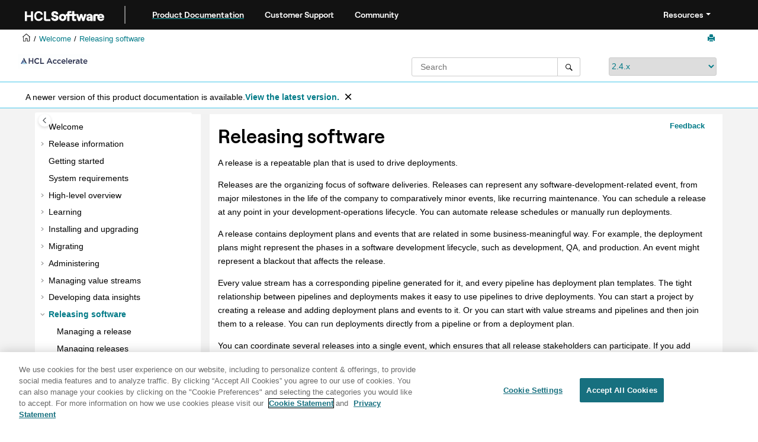

--- FILE ---
content_type: text/html
request_url: https://help.hcl-software.com/devops/velocity/2.4.x/crelease/topics/c_node_releases.html
body_size: 7961
content:
<!DOCTYPE html><html xmlns="http://www.w3.org/1999/xhtml" xml:lang="en-us" lang="en-us" data-whc_version="25.0">
    <head><link rel="shortcut icon" href="../../favicon.png"/><link rel="icon" href="../../favicon.png"/><meta http-equiv="Content-Type" content="text/html; charset=UTF-8"/><meta name="viewport" content="width=device-width, initial-scale=1.0"/><meta http-equiv="X-UA-Compatible" content="IE=edge"/><meta name="generator" content="DITA-OT"/><meta name="DC.type" content="concept"/><meta name="description" content="A release is a repeatable plan that is used to drive deployments."/><meta name="DC.subject" content="releases,IBM Cloud Private"/><meta name="keywords" content="releases, IBM Cloud Private"/><meta name="indexterms" content="releases, IBM Cloud Private"/><meta name="DC.relation" content="../../crelease/topics/cr_release_managedetails.html"/><meta name="DC.relation" content="../../crelease/topics/cr_release_manage.html"/><meta name="DC.relation" content="../../crelease/topics/cr_release_create.html"/><meta name="DC.relation" content="../../crelease/topics/cr_release_archive.html"/><meta name="DC.relation" content="../../crelease/topics/cr_events_ov.html"/><meta name="DC.relation" content="../../crelease/topics/cr_restore_archive.html"/><meta name="DC.relation" content="../../crelease/topics/cr_deployPlan_ov.html"/><meta name="DC.relation" content="../../crelease/topics/cr_deployRun_ov.html"/><meta name="DC.relation" content="../../crelease/topics/cr_task_ov.html"/><meta name="DC.relation" content="../../crelease/topics/cr_properties_ov.html"/><meta name="rights" content="© 2020 "/><meta name="DC.format" content="HTML5"/><meta name="DC.identifier" content="c_node_releases"/><meta name="DC.language" content="en-us"/><meta name="wh-search-title" content="Releasing software"/>        
      <title>Releasing software</title><!--  Generated with Oxygen version 25.0, build number 2023012609.  --><meta name="wh-path2root" content="../../"/><meta name="wh-toc-id" content="c_node_releases-d2180e2229"/><meta name="wh-source-relpath" content="crelease/topics/c_node_releases.dita"/><meta name="wh-out-relpath" content="crelease/topics/c_node_releases.html"/>

    <link rel="stylesheet" type="text/css" href="../../oxygen-webhelp/app/commons.css?buildId=2023012609"/>
    <link rel="stylesheet" type="text/css" href="../../oxygen-webhelp/app/topic.css?buildId=2023012609"/>

    <script>
        var oxy_webhelp_navlinks = {};
    </script>
    <script src="../../oxygen-webhelp/app/options/properties.js?buildId=20241024123657"></script>
    <script src="../../oxygen-webhelp/app/localization/strings.js?buildId=2023012609"></script>
    <script src="../../oxygen-webhelp/app/search/index/keywords.js?buildId=20241024123657"></script>
    <script defer="defer" src="../../oxygen-webhelp/app/commons.js?buildId=2023012609"></script>
    <script defer="defer" src="../../oxygen-webhelp/app/topic.js?buildId=2023012609"></script>
<link rel="stylesheet" type="text/css" href="../../oxygen-webhelp/template/oxygen.css?buildId=2023012609"/><link href="https://fonts.googleapis.com/icon?family=Material+Icons" rel="stylesheet"/><style><!--
.show {display: block;}
--></style><!-- 
Release Version: v.Q42023  
-->


  <!--To fix Uncaught ReferenceError: $ is not defined in jQuery-->
  <script src="https://code.jquery.com/jquery-3.5.1.min.js"></script>
    
  
  
 <!-- <link rel="stylesheet" type="text/css" href="${oxygen-webhelp-template-dir}/resources/css/custom-hcl.css" /> -->

 <!-- OneTrust Cookies Consent Notice start for hcl-software.com -->
<script src="https://cdn.cookielaw.org/scripttemplates/otSDKStub.js" type="text/javascript" charset="UTF-8" data-domain-script="c65f43b5-068e-4e4b-80d3-bdc8c41cf93d"></script>
<script type="text/javascript">
function OptanonWrapper() { }
</script>
<!-- OneTrust Cookies Consent Notice end for hcl-software.com -->
 
    <!-- Global site tag (gtag.js) - Google Analytics start-->
   
<script src="https://www.googletagmanager.com/gtag/js?id=UA-169645537-2" class="optanon-category-C0002-C0003-C0004-C0005"></script>
<script type="text/javascript" class="optanon-category-C0002-C0003-C0004-C0005"><!--

  window.dataLayer = window.dataLayer || [];
  function gtag(){dataLayer.push(arguments);}
  gtag('js', new Date());

  gtag('config', 'UA-169645537-2');
  gtag('config', 'G-7LF0XY95M1');

--></script>

<!-- Google Tag Manager -->
<script><!--
(function(w,d,s,l,i){w[l]=w[l]||[];w[l].push({'gtm.start':
new Date().getTime(),event:'gtm.js'});var f=d.getElementsByTagName(s)[0],
j=d.createElement(s),dl=l!='dataLayer'?'&amp;l='+l:'';j.async=true;j.src=
'https://www.googletagmanager.com/gtm.js?id='+i+dl;f.parentNode.insertBefore(j,f);
})(window,document,'script','dataLayer','GTM-TNNFCCM');
--></script>
<!-- End Google Tag Manager -->


    <!-- Global site tag (gtag.js) - Google Analytics end-->
<!--smartCat-->
    <script id="sc-script" src="https://cdn.smartcat-proxy.com/3c07f7dc8f16449b9e961c35089912a5/script-v1/__translator.js?hash=4875a4cc718c7ca6fb804c818c178bd6"></script>
<!--smartCat-->

    <script type="module" src="../../oxygen-webhelp/template/resources/js/custom-hcl.js"></script>
    <script type="module" src="../../oxygen-webhelp/template/resources/js/constants.js"></script>
    <script type="module" src="../../oxygen-webhelp/template/resources/js/lang.js"></script>


     <!--  <script type="module" src="${oxygen-webhelp-template-dir}/resources/js/extlinktest.js" /> -->


    <!-- twitter widget -->
    <script async="true" src="https://platform.twitter.com/widgets.js" charset="utf-8"></script>
 
 <!-- Version banner close button's function-->
 <script type="text/javascript"><!--

        function closebtn() {
          
            const x = document.getElementById("vrnban");
            
            x.addEventListener("click", () => {
   x.remove();
   });
        }

        // Function to toggle the dropdown visibility
function rscClick() {
    var dropdown = document.getElementById("resourceSupport");
    dropdown.classList.toggle("show");
    
// Add event listener to the button to call the function when clicked
document.addEventListener("DOMContentLoaded", function() {
    document.getElementById("rscdropdown").addEventListener("click", rscClick);
});
}


// Close the dropdown if the user clicks outside of it
window.onclick = function(event) {
    if (!event.target.matches(".dropdbtnmenu")) {
        var dropdowns = document.getElementsByClassName("dropdnmenu-content");
        for (var i = 0; i < dropdowns.length; i++) {
            var openDropdown = dropdowns[i];
            if (openDropdown.classList.contains('show')) {
                openDropdown.classList.remove('show');
            }
        }
    }
}

--></script>


</head>

    <body id="c_node_releases" class="wh_topic_page frmBody">
        <a href="#wh_topic_body" class="sr-only sr-only-focusable">
            Jump to main content
        </a>
        
        <!-- 
Release Version: v.Q42023  
--><nav class="navbar navbar-expand-lg navbar-dark header-sticky" style="top:0px">
      <a class="navbar-brand" href="https://www.hcl-software.com/hclsw-home" style="vertical-align: unset;">
          <img width="150" height="50" src="https://help.hcl-software.com/assets/images/HCL_Software_Logo_White.svg" alt="HCL Logo" target="_blank" rel="noopener noreferrer"/>
      </a>
      <a href="https://help.hcl-software.com/">
          <span id="brandName" class="title brandFont" style="text-decoration: underline; text-decoration-color: #0ba5a8; text-underline-offset: 4px;">Product Documentation</span>
      </a>
    <div class="verticline"></div>
	<!-- Hamburger Menu -->
	
	<button class="navbar-toggler" type="button" data-toggle="collapse" data-target="#navbarSupportedContent" aria-controls="navbarSupportedContent" aria-expanded="false" aria-label="Toggle navigation">
        <span class="navbar-toggler-icon"></span>
	</button>
	
	<div id="navbarSupportedContent" class="collapse navbar-collapse">
    <a href="https://support.hcl-software.com">
          <span id="brandName" class="title brandFont">Customer Support</span>
     </a>
    
    <a href="https://support.hcl-software.com/community">
          <span id="brandName" class="title brandFont">Community</span>
      </a>
  <span id="scLangSelectorContainer"></span><div style="position:absolute;right:270px" id="scLangSelectorContainer"></div>
  <div class="language-container">
      <!--  <label class="lang-label" for="languages">Language:</label> -->
        <select id="languages" class="lang_dropdown dropdown-toggle" data-toggle="dropdown" title="Select a language">
        </select>  
    </div>
  
    <div id="navbarSupportedContent" class="dropdnmenu justify-content-end brandFont">
          <button onclick="rscClick();" id="rscdropdown" type="button" class="dropdbtnmenu  dropdown-toggle" data-toggle="dropdown" aria-expanded="false">Resources</button>
          <div id="resourceSupport" class="dropdnmenu-content">
            <a id="customerSupport" href="https://support.hcl-software.com" target="_blank" rel="noopener noreferrer">Customer Support</a>
            <a id="learningAcademy" href="https://hclsoftwareu.hcl-software.com/" target="_blank" rel="noopener noreferrer">HCLSoftware U</a>
            <a id="communitySupport" href="https://support.hcl-software.com/community" target="_blank" rel="noopener noreferrer">Community Forums</a>
         <a id="customerIdea" href="https://www.hcl-software.com/resources/submit-idea" target="_blank" rel="noopener noreferrer">Customer Idea Portal</a>
          </div>
      </div>
	  </div>	

  
  <!-- Google Tag Manager (noscript) -->
  <noscript><iframe src="https://www.googletagmanager.com/ns.html?id=GTM-TNNFCCM" height="0" width="0" style="display:none;visibility:hidden"></iframe></noscript>
  <!-- End Google Tag Manager (noscript) -->
  
  </nav>
        
        
        <header class="navbar navbar-default wh_header">
    <div class="container-fluid">
        <div class="wh_header_flex_container navbar-nav navbar-expand-md navbar-dark">
            <div class="wh_logo_and_publication_title_container">
                <div class="wh_logo_and_publication_title">
                    
                    
                    <div class=" wh_publication_title "><a href="../../index.html"><span class="title"><span class="keyword">  HCL™ Accelerate</span></span></a></div>
                    
                </div>
                
                
            </div>

            <div class="wh_top_menu_and_indexterms_link collapse navbar-collapse" id="wh_top_menu_and_indexterms_link">
                
                
                
                
            </div>
        </div>
    </div>
</header>
        
        
         
        
        
        
        <div class="container-fluid" id="wh_topic_container">
            <div class="row">

                <nav class="wh_tools d-print-none navbar-expand-md" aria-label="Tools">
                    
                    <div data-tooltip-position="bottom" class=" wh_breadcrumb "><ol class="d-print-none"><li><span class="main"><a href="https://help.hcl-software.com"><img class="home-icon" alt="Home icon"/></a></span></li><li><span class="home"><a href="../../index.html"><span id="bread-welcome">Welcome</span></a></span></li><li class="active"><div class="topicref" data-id="c_node_releases"><div class="title"><a href="../../crelease/topics/c_node_releases.html">Releasing software</a><div class="wh-tooltip"><p class="shortdesc">A release is a repeatable plan that is used to drive deployments. </p></div></div></div></li></ol></div>
                    
                    
                    
                    <div class="wh_right_tools">
                        <button class="wh_hide_highlight" aria-label="Toggle search highlights" title="Toggle search highlights"></button>
                        <button class="webhelp_expand_collapse_sections" data-next-state="collapsed" aria-label="Collapse sections" title="Collapse sections"></button>
                        
                        
                        
                        
                        <div class=" wh_print_link print d-none d-md-inline-block "><button onClick="window.print()" title="Print this page" aria-label="Print this page"></button></div>
                        
                        <button type="button" id="wh_toc_button" class="custom-toggler navbar-toggler collapsed wh_toggle_button navbar-light" aria-expanded="false" aria-label="Toggle publishing table of content" aria-controls="wh_publication_toc">
                            <span class="navbar-toggler-icon"></span>
                        </button>
                    </div>
                    
                </nav>
            </div>
            
            <!-- 
Release Version: v.Q42023  
--><div class="header-components">
<div class="wh_logo_search_container">
<div class="logo">
    <a href="https://help.hcl-software.com/devops/velocity/2.4.x/index.html"> 
    <img class="prodlogo" src="../../logo/logo.svg" alt="Product logo" width="100" height="60"/></a>
<p id="prodname"> </p>
</div>

<div class="wh_search_input">
<div class=" wh_search_input navbar-form wh_topic_page_search search " role="form">
    
    
    
    <form id="searchForm" method="get" role="search" action="../../search.html"><div><input type="search" placeholder="Search " class="wh_search_textfield" id="textToSearch" name="searchQuery" aria-label="Search query" required="required"/><button type="submit" class="wh_search_button" aria-label="Search"><span class="search_input_text">Search</span></button></div></form>
    
    
    
</div>
</div>
<div class="after-search">
    <div class="version-container">
        <select id="versions" class="custom_dropdown" data-toggle="tooltip" title="Select a version">
        </select>
    </div>
</div>

    
	<!--
	<div id="pdficon" class="wh_right_tools pdf_link" style="display:none">
<a target="_blank" href="www" title="PDF document" aria-label="PDF document" class="wh_external_resourse_link">
<img src="${path(oxygen-webhelp-output-dir)}/oxygen-webhelp/template/resources/images/PDF-SVG-icons_PDF-doc-1.svg" class="svgimg"/>
</a>
</div>
-->
</div>
</div>
            
            
            <div class="wh_content_area">
                <div class="row">
                    
                        <nav id="wh_publication_toc" class="col-lg-3 col-md-3 col-sm-12 d-md-block d-none d-print-none" aria-label="Table of Contents Container">
                            <div id="wh_publication_toc_content">
		                        
                            	<div class=" wh_publication_toc " data-tooltip-position="right"><span class="expand-button-action-labels"><span id="button-expand-action" role="button" aria-label="Expand"></span><span id="button-collapse-action" role="button" aria-label="Collapse"></span><span id="button-pending-action" role="button" aria-label="Pending"></span></span><ul role="tree" aria-label="Table of Contents"><li role="treeitem"><div data-tocid="ucv_version_welcome-d2180e25" class="topicref" data-id="ucv_version_welcome" data-state="leaf"><span role="button" class="wh-expand-btn"></span><div class="title"><a href="../../user/ucv_version_welcome.html" id="ucv_version_welcome-d2180e25-link">Welcome</a><div class="wh-tooltip"><p class="shortdesc">Welcome to the <span class="keyword"> HCL™ Accelerate</span> version 2.4.x documentation, where you can find information about         how to install, maintain, and use <span class="keyword"> HCL Accelerate</span>. </p></div></div></div></li><li role="treeitem" aria-expanded="false"><div data-tocid="c_release_info-d2180e55" class="topicref" data-id="c_release_info" data-state="not-ready"><span role="button" tabindex="0" aria-labelledby="button-expand-action c_release_info-d2180e55-link" class="wh-expand-btn"></span><div class="title"><a href="../../user/topics/c_release_info.html" id="c_release_info-d2180e55-link">Release information</a><div class="wh-tooltip"><p class="shortdesc">This document contains information about what's new, bug fixes, known issues, and   upgrade notes.</p></div></div></div></li><li role="treeitem"><div data-tocid="releaseinfo_gettingstarted-d2180e112" class="topicref" data-id="releaseinfo_gettingstarted" data-state="leaf"><span role="button" class="wh-expand-btn"></span><div class="title"><a href="../../user/topics/releaseinfo_gettingstarted.html" id="releaseinfo_gettingstarted-d2180e112-link">Getting started</a><div class="wh-tooltip"><p class="shortdesc">This document provides an overview of HCL™ Accelerate.</p></div></div></div></li><li role="treeitem"><div data-tocid="releaseinfo_systemrequirements-d2180e131" class="topicref" data-id="releaseinfo_systemrequirements" data-state="leaf"><span role="button" class="wh-expand-btn"></span><div class="title"><a href="../../user/topics/releaseinfo_systemrequirements.html" id="releaseinfo_systemrequirements-d2180e131-link">System requirements</a><div class="wh-tooltip"><p class="shortdesc">This document contains information about hardware and software requirements for HCL™   Accelerate.</p></div></div></div></li><li role="treeitem" aria-expanded="false"><div data-tocid="c_overview_se-d2180e149" class="topicref" data-id="c_overview_se" data-state="not-ready"><span role="button" tabindex="0" aria-labelledby="button-expand-action c_overview_se-d2180e149-link" class="wh-expand-btn"></span><div class="title"><a href="../../user/topics/c_overview_se.html" id="c_overview_se-d2180e149-link">High-level overview</a><div class="wh-tooltip"><p class="shortdesc">Use <span class="keyword"> HCL™ Accelerate</span> to automate your release lifecycle and manage your DevOps value stream.</p></div></div></div></li><li role="treeitem" aria-expanded="false"><div data-tocid="c_node_tutorials-d2180e273" class="topicref" data-id="c_node_tutorials" data-state="not-ready"><span role="button" tabindex="0" aria-labelledby="button-expand-action c_node_tutorials-d2180e273-link" class="wh-expand-btn"></span><div class="title"><a href="../../user/topics/c_node_tutorials.html" id="c_node_tutorials-d2180e273-link">Learning</a><div class="wh-tooltip"><p class="shortdesc">Learn how to complete tasks in <span class="keyword"> HCL™ Accelerate</span>.</p></div></div></div></li><li role="treeitem" aria-expanded="false"><div data-tocid="c_node_installation-d2180e770" class="topicref" data-id="c_node_installation" data-state="not-ready"><span role="button" tabindex="0" aria-labelledby="button-expand-action c_node_installation-d2180e770-link" class="wh-expand-btn"></span><div class="title"><a href="../../user/topics/c_node_installation.html" id="c_node_installation-d2180e770-link">Installing and upgrading</a><div class="wh-tooltip"><p class="shortdesc"></p></div></div></div></li><li role="treeitem" aria-expanded="false"><div data-tocid="c_node_migrate-d2180e1132" class="topicref" data-id="c_node_migrate" data-state="not-ready"><span role="button" tabindex="0" aria-labelledby="button-expand-action c_node_migrate-d2180e1132-link" class="wh-expand-btn"></span><div class="title"><a href="../../user/topics/c_node_migrate.html" id="c_node_migrate-d2180e1132-link">Migrating</a><div class="wh-tooltip"><p class="shortdesc"></p></div></div></div></li><li role="treeitem" aria-expanded="false"><div data-tocid="c_node_admin-d2180e1166" class="topicref" data-id="c_node_admin" data-state="not-ready"><span role="button" tabindex="0" aria-labelledby="button-expand-action c_node_admin-d2180e1166-link" class="wh-expand-btn"></span><div class="title"><a href="../../user/topics/c_node_admin.html" id="c_node_admin-d2180e1166-link">Administering</a><div class="wh-tooltip"><p class="shortdesc">A default <span class="keyword"> HCL™ Accelerate</span> administrator ID is included as part of <span class="keyword"> HCL Accelerate</span>. It is used to install and complete initial configuration tasks.</p></div></div></div></li><li role="treeitem" aria-expanded="false"><div data-tocid="c_node_DOTS-d2180e1610" class="topicref" data-id="c_node_DOTS" data-state="not-ready"><span role="button" tabindex="0" aria-labelledby="button-expand-action c_node_DOTS-d2180e1610-link" class="wh-expand-btn"></span><div class="title"><a href="../../user/topics/c_node_DOTS.html" id="c_node_DOTS-d2180e1610-link">Managing value streams</a><div class="wh-tooltip"><p class="shortdesc">A value stream represents the objects and activities that you employ to deliver customer value, from initial concept to final delivered project.</p></div></div></div></li><li role="treeitem" aria-expanded="false"><div data-tocid="c_node_portfolio-d2180e2023" class="topicref" data-id="c_node_portfolio" data-state="not-ready"><span role="button" tabindex="0" aria-labelledby="button-expand-action c_node_portfolio-d2180e2023-link" class="wh-expand-btn"></span><div class="title"><a href="../../user/topics/c_node_portfolio.html" id="c_node_portfolio-d2180e2023-link">Developing data insights</a><div class="wh-tooltip"><p class="shortdesc">The Insights feature provides DevOps metrics for your project data. </p></div></div></div></li><li role="treeitem" aria-expanded="true" class="active"><div data-tocid="c_node_releases-d2180e2229" class="topicref" data-id="c_node_releases" data-state="expanded"><span role="button" tabindex="0" aria-labelledby="button-collapse-action c_node_releases-d2180e2229-link" class="wh-expand-btn"></span><div class="title"><a href="../../crelease/topics/c_node_releases.html" id="c_node_releases-d2180e2229-link">Releasing software</a><div class="wh-tooltip"><p class="shortdesc">A release is a repeatable plan that is used to drive deployments. </p></div></div></div><ul role="group" class="navbar-nav nav-list"><li role="treeitem"><div data-tocid="cr_deployRun_ov-d2180e2246" class="topicref" data-id="cr_deployRun_ov" data-state="leaf"><span role="button" class="wh-expand-btn"></span><div class="title"><a href="../../crelease/topics/cr_release_managedetails.html" id="cr_deployRun_ov-d2180e2246-link">Managing a release</a><div class="wh-tooltip"><p class="shortdesc">Use the release details page to view details about a specific release.</p></div></div></div></li><li role="treeitem"><div data-tocid="cr_release_manage-d2180e2263" class="topicref" data-id="cr_release_manage" data-state="leaf"><span role="button" class="wh-expand-btn"></span><div class="title"><a href="../../crelease/topics/cr_release_manage.html" id="cr_release_manage-d2180e2263-link">Managing releases</a><div class="wh-tooltip"><p class="shortdesc">Release management is the process of planning, scheduling, and controlling software deliveries.</p></div></div></div></li><li role="treeitem"><div data-tocid="cr_release_create-d2180e2280" class="topicref" data-id="cr_release_create" data-state="leaf"><span role="button" class="wh-expand-btn"></span><div class="title"><a href="../../crelease/topics/cr_release_create.html" id="cr_release_create-d2180e2280-link">Creating releases</a></div></div></li><li role="treeitem"><div data-tocid="cr_release_archive-d2180e2294" class="topicref" data-id="cr_release_archive" data-state="leaf"><span role="button" class="wh-expand-btn"></span><div class="title"><a href="../../crelease/topics/cr_release_archive.html" id="cr_release_archive-d2180e2294-link">Archiving releases</a><div class="wh-tooltip"><p class="shortdesc">You can archive a release to remove it from the list of releases.</p></div></div></div></li><li role="treeitem"><div data-tocid="cr_event_ov-d2180e2311" class="topicref" data-id="cr_event_ov" data-state="leaf"><span role="button" class="wh-expand-btn"></span><div class="title"><a href="../../crelease/topics/cr_events_ov.html" id="cr_event_ov-d2180e2311-link">Events and tags</a><div class="wh-tooltip"><p class="shortdesc">An event represents a release-related activity that you manage with the calendar. A tag is a label that you can add to a release or an event. You can use tags to filter the <kbd class="ph userinput">Activities</kbd> list on the Releases page. Tags do not appear on the calendar.</p></div></div></div></li><li role="treeitem"><div data-tocid="cr_restore_archive-d2180e2331" class="topicref" data-id="cr_restore_archive" data-state="leaf"><span role="button" class="wh-expand-btn"></span><div class="title"><a href="../../crelease/topics/cr_restore_archive.html" id="cr_restore_archive-d2180e2331-link">Restoring archived releases, plans, and templates</a><div class="wh-tooltip"><p class="shortdesc">You can restore archived releases, deployment plans, and templates.</p></div></div></div></li><li role="treeitem" aria-expanded="false"><div data-tocid="cr_deployPlan_ov-d2180e2348" class="topicref" data-id="cr_deployPlan_ov" data-state="not-ready"><span role="button" tabindex="0" aria-labelledby="button-expand-action cr_deployPlan_ov-d2180e2348-link" class="wh-expand-btn"></span><div class="title"><a href="../../crelease/topics/cr_deployPlan_ov.html" id="cr_deployPlan_ov-d2180e2348-link">Deployment plans</a><div class="wh-tooltip"><p class="shortdesc">A deployment plan is a container for tasks. Tasks define the activities that your team runs to complete a software deployment.</p></div></div></div></li><li role="treeitem" aria-expanded="false"><div data-tocid="cr_deployRun_ov-d2180e2467" class="topicref" data-id="cr_deployRun_ov" data-state="not-ready"><span role="button" tabindex="0" aria-labelledby="button-expand-action cr_deployRun_ov-d2180e2467-link" class="wh-expand-btn"></span><div class="title"><a href="../../crelease/topics/cr_deployRun_ov.html" id="cr_deployRun_ov-d2180e2467-link">Running deployments</a><div class="wh-tooltip"><p class="shortdesc">Complete deployments by resolving the tasks in a deployment plan.</p></div></div></div></li><li role="treeitem" aria-expanded="false"><div data-tocid="cr_tasks_ov-d2180e2552" class="topicref" data-id="cr_tasks_ov" data-state="not-ready"><span role="button" tabindex="0" aria-labelledby="button-expand-action cr_tasks_ov-d2180e2552-link" class="wh-expand-btn"></span><div class="title"><a href="../../crelease/topics/cr_task_ov.html" id="cr_tasks_ov-d2180e2552-link">Tasks</a><div class="wh-tooltip"><p class="shortdesc">A task represents a business-meaningful activity that is associated with a software deployment. Each task is defined on a separate row in a deployment plan. During a deployment, you run tasks defined in the deployment plan to complete the deployment. </p></div></div></div></li><li role="treeitem" aria-expanded="false"><div data-tocid="cr_properties_ov-d2180e2879" class="topicref" data-id="cr_properties_ov" data-state="not-ready"><span role="button" tabindex="0" aria-labelledby="button-expand-action cr_properties_ov-d2180e2879-link" class="wh-expand-btn"></span><div class="title"><a href="../../crelease/topics/cr_properties_ov.html" id="cr_properties_ov-d2180e2879-link">Properties</a><div class="wh-tooltip"><p class="shortdesc">A deployment plan can contain user-defined properties. Properties values can be defined at design- or run-time.</p></div></div></div></li></ul></li><li role="treeitem" aria-expanded="false"><div data-tocid="c_node_extend-d2180e2931" class="topicref" data-id="c_node_extend" data-state="not-ready"><span role="button" tabindex="0" aria-labelledby="button-expand-action c_node_extend-d2180e2931-link" class="wh-expand-btn"></span><div class="title"><a href="../../user/topics/c_node_extend.html" id="c_node_extend-d2180e2931-link">Extending product functions</a><div class="wh-tooltip"><p class="shortdesc">Learn how to extend the function of <span class="keyword"> HCL™ Accelerate</span></p></div></div></div></li><li role="treeitem" aria-expanded="false"><div data-tocid="c_node_howto-d2180e3197" class="topicref" data-id="c_node_howto" data-state="not-ready"><span role="button" tabindex="0" aria-labelledby="button-expand-action c_node_howto-d2180e3197-link" class="wh-expand-btn"></span><div class="title"><a href="../../user/topics/c_node_howto.html" id="c_node_howto-d2180e3197-link">How to</a><div class="wh-tooltip"><p class="shortdesc">The topics in this section describe how to work with <span class="keyword"> HCL™ Accelerate</span> features. <a href="../../user/topics/c_node_tutorials.html#c_node_tutorials" class="xref">Tutorials</a> and <a class="xref" href="https://urbancode.github.io/velocity-info" target="_blank" rel="external noopener">workbooks</a> are available for users of all experience levels.</p></div></div></div></li><li role="treeitem" aria-expanded="false"><div data-tocid="c_node_troubleshoot-d2180e3341" class="topicref" data-id="c_node_troubleshoot" data-state="not-ready"><span role="button" tabindex="0" aria-labelledby="button-expand-action c_node_troubleshoot-d2180e3341-link" class="wh-expand-btn"></span><div class="title"><a href="../../user/topics/c_node_troubleshoot.html" id="c_node_troubleshoot-d2180e3341-link">Troubleshooting</a><div class="wh-tooltip"><p class="shortdesc">Before you contacting support, gather background information and perform tasks that will assist in solving the problem. It helps to be as specific as possible and include all relevant information.</p></div></div></div></li><li role="treeitem"><div data-tocid="c_glossary.dita-d2180e3409" class="topicref" data-id="c_glossary.dita" data-state="leaf"><span role="button" class="wh-expand-btn"></span><div class="title"><a href="../../user/topics/c_glossary.html" id="c_glossary.dita-d2180e3409-link">Glossary</a></div></div></li></ul></div>
		                        
                            </div>
                        </nav>
                    
                    
                    <div class="col-lg-9 col-md-9 col-sm-12" id="wh_topic_body">
                        <button id="wh_close_publication_toc_button" class="close-toc-button d-none" aria-label="Toggle publishing table of content" aria-controls="wh_publication_toc" aria-expanded="true">
                            <span class="close-toc-icon-container">
                                <span class="close-toc-icon"></span>     
                            </span>
                        </button>
                        
                        <!-- * Author: * Release Version: v.Q42023 *-->
<div id="fdbk" class="fdbkcontainer">
<a id="fdbkL" href="#rateCheck" class="fdbkbgcolor"> Feedback</a>
</div>

                        <div class=" wh_topic_content body "><main role="main"><article class="- topic/topic concept/concept topic concept" role="article" aria-labelledby="ariaid-title1">
<h1 class="- topic/title title topictitle1" id="ariaid-title1">Releasing software</h1>



<div class="- topic/body concept/conbody body conbody"><p class="- topic/shortdesc shortdesc">A release is a repeatable plan that is used to drive deployments. </p>
<p class="- topic/p p">Releases are the organizing focus of software deliveries. Releases can represent any
software-development-related event, from major milestones in the life of the company to
comparatively minor events, like recurring maintenance. You can schedule a release at any point in
your development-operations lifecycle. You can automate release schedules or manually run
deployments.</p>
<p class="- topic/p p">A release contains deployment plans and events that are related in some business-meaningful way.
For example, the deployment plans might represent the phases in a software development lifecycle,
such as development, QA, and production. An event might represent a blackout that affects the
release.</p>
<p class="- topic/p p">Every value stream has a corresponding pipeline generated for it, and every pipeline has
deployment plan templates. The tight relationship between pipelines and deployments makes it easy to
use pipelines to drive deployments. You can start a project by creating a release and adding
deployment plans and events to it. Or you can start with value streams and pipelines and then join
them to a release. You can run deployments directly from a pipeline or from a deployment plan.</p>
<p class="- topic/p p">You can coordinate several releases into a single event, which ensures that all release
stakeholders can participate. If you add events to a release, you can use the calendar to organize
releases and deployment plans.</p>
</div>
</article></main></div>
                        
                        <div class=" wh_child_links d-print-none "><nav aria-label="Child Links" role="navigation" class="- topic/related-links related-links"><ul class="ullinks"><li class="- topic/link link ulchildlink"><strong><a href="../../crelease/topics/cr_release_managedetails.html">Managing a release</a></strong><div class="- topic/desc desc">Use the release details page to view details about a specific release.</div></li><li class="- topic/link link ulchildlink"><strong><a href="../../crelease/topics/cr_release_manage.html">Managing releases</a></strong><div class="- topic/desc desc">Release management is the process of planning, scheduling, and controlling software deliveries.</div></li><li class="- topic/link link ulchildlink"><strong><a href="../../crelease/topics/cr_release_create.html">Creating releases</a></strong></li><li class="- topic/link link ulchildlink"><strong><a href="../../crelease/topics/cr_release_archive.html">Archiving releases</a></strong><div class="- topic/desc desc">You can archive a release to remove it from the list of releases.</div></li><li class="- topic/link link ulchildlink"><strong><a href="../../crelease/topics/cr_events_ov.html">Events and tags</a></strong><div class="- topic/desc desc">An event represents a release-related activity that you manage with the calendar. A tag is a label that you can add to a release or an event. You can use tags to filter the <kbd class="+ topic/ph sw-d/userinput ph userinput">Activities</kbd> list on the Releases page. Tags do not appear on the calendar.</div></li><li class="- topic/link link ulchildlink"><strong><a href="../../crelease/topics/cr_restore_archive.html">Restoring archived releases, plans, and templates</a></strong><div class="- topic/desc desc">You can restore archived releases, deployment plans, and templates.</div></li><li class="- topic/link link ulchildlink"><strong><a href="../../crelease/topics/cr_deployPlan_ov.html">Deployment plans</a></strong><div class="- topic/desc desc">A deployment plan is a container for tasks. Tasks define the activities that your team runs to complete a software deployment.</div></li><li class="- topic/link link ulchildlink"><strong><a href="../../crelease/topics/cr_deployRun_ov.html">Running deployments</a></strong><div class="- topic/desc desc">Complete deployments by resolving the tasks in a deployment plan.</div></li><li class="- topic/link link ulchildlink"><strong><a href="../../crelease/topics/cr_task_ov.html">Tasks</a></strong><div class="- topic/desc desc">A task represents a business-meaningful activity that is associated with a software deployment. Each task is defined on a separate row in a deployment plan. During a deployment, you run tasks defined in the deployment plan to complete the deployment. </div></li><li class="- topic/link link ulchildlink"><strong><a href="../../crelease/topics/cr_properties_ov.html">Using properties</a></strong><div class="- topic/desc desc">A deployment plan can contain user-defined properties. Properties values can be defined at design- or run-time.</div></li></ul></nav></div>
                        
                        
                        
        <meta charset="UTF-8"/>
  <!--To fix Uncaught ReferenceError: $ is not defined in jQuery-->
  <script src="https://code.jquery.com/jquery-3.5.1.min.js"></script>
    

    <!--  * Release Version: v.Q42023  *-->


            <div class="form-group">
                <legend id="ratingCommentLabel"></legend>
                <div class="form-check">
                    <input class="form-check-input" type="checkbox" value="1" id="rateCheck"/>
                    <label class="form-check-label" for="rateCheck" id="rateCheckLabel">
                        
                    </label>
                    <label class="form-check-label" id="rateCheckNoteLabel">
                        
                    </label>
     <label class="form-check-label" id="rateCheckNotePrivacy">
                        
                    </label>
                </div>

            </div>
<div id="giscfdbk" class="disabledbutton">

<script src="https://giscus.app/client.js" data-repo="hCL-TECH-SOFTWARE/hCLSoftware-Documentation-Home" data-repo-id="R_kgDOKLDvsw" data-category="Q&amp;A" data-category-id="DIC_kwDOKLDvs84CZZk9" data-mapping="pathname" data-strict="0" data-reactions-enabled="1" data-emit-metadata="0" data-input-position="bottom" data-theme="https://opensource.hcltechsw.com/HCLSoftware-Documentation-Home/giscus.css" data-lang="en" crossorigin="anonymous" async="async"><!--


--></script>
</div>


                        
                    </div>
                    
                </div>
            </div>
            
            
            
        </div> 
        <footer class="navbar navbar-default wh_footer">
  <div class=" footer-container mx-auto ">
    <!-- 
Release Version: v.Q42023  
--><div class="footer brandFont">
	<div class="footer-left">
		<ul class="nav share-content">
			<li class="nav-item">
                <a id="footerMailLink" class="nav-link footer-mail" style="color:white;" target="_blank" rel="noopener noreferrer" href="#" onclick="gtag('event', 'EmailShare', {'event_category': 'share', 'event_label':'labelemail'});" title="Share by Email">Share: Email</a>
			</li>
            <li>
                <a id="footerTwitterLink" class="nav-link footer-twitter" href="https://twitter.com/intent/tweet" style="color:white;" onclick="gtag('event', 'TwitterShare', {'event_category': 'share', 'event_label':'labeltweet'});" title="Share by Twitter">Twitter</a>
            </li>
		</ul>
	</div>
    <div class="footer-right">
        <ul class="nav legal-content">
            <li class="nav-item">
                <a id="disclaimerLabel" class="nav-link footer-launch" style="color:white;" target="_blank" rel="noopener noreferrer" href="https://www.hcl-software.com/legal/disclaimer">Disclaimer</a>
            </li>
            <li class="nav-item">
                <a id="privacyLabel" class="nav-link footer-launch" style="color:white;" target="_blank" rel="noopener noreferrer" href="https://www.hcl-software.com/legal/privacy">Privacy</a>
            </li>
            <li class="nav-item">
                <a id="termsLabel" class="nav-link footer-launch" style="color:white;" target="_blank" rel="noopener noreferrer" href="https://www.hcl-software.com/legal/terms-use">Terms of use</a>
            </li>
            <li class="nav-item">
                <a id="cookieLabel" class="nav-link footer-launch ot-sdk-show-settings" style="color:white;" href="#">Cookie Preferences</a>
            </li>
        </ul>
    </div>
</div>
  </div>
</footer>
        
        <div id="go2top" class="d-print-none">
            <span class="oxy-icon oxy-icon-up"></span>
        </div>
        
        <div id="modal_img_large" class="modal">
            <span class="close oxy-icon oxy-icon-remove"></span>
            <div id="modal_img_container"></div>
            <div id="caption"></div>
        </div>
        
        
        
    </body>
</html>

--- FILE ---
content_type: text/css
request_url: https://help.hcl-software.com/devops/velocity/2.4.x/oxygen-webhelp/template/oxygen.css?buildId=2023012609
body_size: 7469
content:
/*  
 * Release Version: v.Q42023  
 */
 @font-face {
    font-family: 'HCLTech Roobert';
    font-style: normal;
    font-weight: 100;
    src: url(resources/fonts/HCLTechRoobert-Light.ttf);
}

@font-face {
    font-family: 'HCLTech Roobert';
    font-style: normal;
    font-weight: 300;
    src: url(resources/fonts/HCLTechRoobert-Medium.ttf);
}

@font-face {
    font-family: 'HCLTech Roobert';
    font-style: normal;
    font-weight: 400;
    src: url(resources/fonts/HCLTechRoobert-Regular.ttf);
}

@font-face {
    font-family: 'HCLTech Roobert';
    font-style: normal;
    font-weight: 700;
    src: url(resources/fonts/HCLTechRoobert-Bold.ttf);
}

@font-face {
    font-family: 'GothamBold';
    src: url("resources/fonts/Gotham-Bold.otf") format("opentype");
}

@font-face {
    font-family: 'HCLTech Roobert';
    src: url("resources/fonts/HCLTechRoobert-Bold.ttf");
}

@font-face {
    font-family: 'Courier';
    font-style: normal;
    font-weight: 700;
    src: url(resources/fonts/Courier.ttf);
}

@import url('https://fonts.googleapis.com/css?family=Open+Sans');

.opensans {
  font-family: "Open Sans", sans-serif;
}

html,
body {
    min-width: 100%;
}

body {
    font-family: 'Open Sans', sans-serif;
	margin-bottom: 0px;
}

/*
     * ------------------------------------------------------------------
     *
     * Fight with bootstrap
     *
     */
#wh_topic_toc {
    background-color: unset;
}

.wh_toc_shortdesc {
	color: #575757;
}

.navbar {
    border: none;
    border-radius: 0;
    margin: 0;
    min-height: 50px;
	background-color: #121212;
    padding-left: 18px;
    font-family: 'HCLTech Roobert';
	font-size: 14px;
	padding: 0 34px;
}

.navbar-brand {
    padding-top: 0px;
    padding-bottom: 0px;
    height: 50px;
    line-height: 50px;
    margin-right: 38px;
    
}

.cmdname {
    font-family: Courier;
    font-weight: bold;
    font-size: 16px;
}

#brandName {
    
    min-width: 200px;
}

#brandName {
    padding-left: 5px;
  }

.brandFont {
	vertical-align: middle; 
    margin-left: 30px; 
    font-size: 14px; 
    color:#ffffff;
	
}

.wh_publication_title {
    font-family: 'GothamBold';
    padding-right: 10px;
}

.wh_header {
	background: #f2f2f2;
	/*background: #7D97B6;*/
    color: #262626;
    font-size: 13px;
    padding: 0;
    min-height: 0px;
	display: none;
	
}

.header-sticky {
    position: sticky;
    z-index: 999;
}

/*Componets header menu*/
.header-components {
    display: flex;
    flex-wrap: nowrap;
   
    z-index: 998;
    background: #ffffff;
    top:50px;
    border-bottom: 1px solid  #46c7ea;
    padding-bottom: 10px;
}

@media only screen and (min-width: 360px) and (max-width: 760px) {

    .header-components{
        height: 100px;
        position:  sticky !important;
        top: 0 !important;
    }
       
   .wh_search_input, .wh_search_button {
    top: 20px;
    margin-left: 0px !important;
   } 
    
   .after-search {
    right: 20px !important;
   }
  .navbar {
    padding: 0px !important;
  }
  .verticline {
    left: 170px !important;
  }
 
  .brandFont {
    margin-left: 0px !important;
    position: relative;
    display: inline;
    padding: 5px !important;
    
  }

  .wh_breadcrumb {
    padding-left: 0 !important;
  }

  .wh_tools {
    margin-right: 6px !important;
  }

  .wh_content_area {
    border-width: 10px 10px !important;

  }


}

.navbar-toggler-icon {
	background-color: #737373;
		
}
.navbar-dark .navbar-toggler {
    color: #737373;
    border-color: #737373;
}

.navbar-collapse {
    
    flex-basis: 40%;
    
    flex-grow: 1;
    
    align-items: center;
}

.nav-link {
    display: inline-block;
    padding: .5rem 1rem;
}

.pdf_link img {
    width: 25px;
    height: 25px;
}

.pdf_link {
    display: flex;
    margin-right: 0.8em;
    padding-right: 4px;
	flex-direction: row-reverse;
	height: 25px;
}

.svgimg {

  -webkit-filter: opacity(.5) drop-shadow(0 0 0 red);
  filter: opacity(.5) drop-shadow(0 0 0 red);

}

a,
a:hover {
    color: #0066b3;
}

a:visited {
    color: #9153bb;
}

a:hover {
    text-decoration: none;
}

/* A top banner for the latest version */

.banner {
	/* background: #FDFD96; */
	/* margin: 0 auto; */
	height: 40px;
    margin-top: 4px;
    border-bottom: 1px solid #46c7ea;
}

@media only screen and (min-width: 360px) and (max-width:760px) {
    .banner {
        height: 40px;
        margin-top: 4px;
        border: 1px solid #46c7ea;
        padding-bottom: 50px;
      }   
    .banner_content {
    
            padding: 0px !important;
            max-width: 600px;
            /* margin: 0 auto; */
            display: flex;
            align-items: center;
            font-family: sans-serif;
            margin-left: 20px !important;
        }    
    }

.banner_content{

	padding: 3px;
	max-width: 1500px;
	/* margin: 0 auto; */
	display: flex;
	align-items: center;
	font-family: sans-serif;
    margin-left: 40px;
}

.banner_text {
	flex-grow: 0;
	line-height: 1.4;

}

.banner_close::after {
	background: none;
	border: none;
	cursor: pointer;
	content: "\00d7"; /* This will render the 'X' */
    margin-left: 8px;
    font-size: x-large;
}

.banner_close {
	background: none;
	border: none;
	cursor: pointer;
}

#vrnban {
    display: none;
}


/* .banner_text, banner_close {
	color:#ffffff;
} */


/*
 * ------------------------------------------------------------------
 *  
 * Publication titles
 *  
 */
.wh_publication_title>a {
    color: #262626;
    text-align: left;
}



/*
 * ------------------------------------------------------------------
 *  
 * Menu
 *  
 */
.wh_top_menu {
    margin: 0 0;
    font-size: 1em;
	font-family: HCLTechRoobert-Medium, sans-serif;
}

.wh_top_menu a {
    color: #262626;
    line-height: 2em;
}

.wh_top_menu a:hover {
    color: #f2f2f2 !important;
    background-color: #2874bd;
}

/* The submenus */
.wh_top_menu ul ul {
    background-color: #f2f2f2;
    box-shadow: 5px 10px 20px #888888;
}

.wh_top_menu ul li:hover {
    color: #f2f2f2 !important;
    background-color: #2874bd;
}

.wh_top_menu ul ul li a:hover {
    color: #f2f2f2;
    background: #2874bd;
}

.wh_top_menu ul ul li {
    border-top-color: #f2f2f2;
    width: auto;
    text-transform: none;
}

.wh_top_menu>ul>li {
    display: inline-block;
    padding: 0 5px;
}

.wh_top_menu ul ul li.has-children:after {}

/*
 * ------------------------------------------------------------------
 *  
 * Link to the index.
 * 
 */
.wh_indexterms_link a span {
    display: none;
}

.wh_indexterms_link a:before {
    color: #fff;
}

/*------------------Logo in the Breadcrumb---------------------------*/


*[class = 'main'] *[class = 'home-icon'] {
    content: url(resources/images/home_icon.svg);
    width: 15px;
	position: relative;
	bottom: 3px;
	display: inline-block;
  }
  
  
  .wh_breadcrumb ul {
      margin-top: 60px;
      
  }

/*
 * ------------------------------------------------------------------
 *  
 * Breadcrumb
 *  
 */
 

.wh_breadcrumb {
    display: inline-block;
    padding-left: 37px;
    width:80%;
}
.wh_breadcrumb ol {
	color: #00768A7;
}

.wh_breadcrumb ol a {
    color: #00768A7;;
}

.wh_breadcrumb ol .active {
    
	color: #00768A7;
}
.feedback {
  margin-top: 10px;
  float: right;
  padding-right: 20px;
  color:  rgb(49, 153, 156);
}

.wh_content_area {
    border-style: solid;
    border-width: 10px 60px;
    border-color: #f3f3f3;
}



/*
 * ------------------------------------------------------------------
 *  
 * Tools and navigation
 * 
 */
 
 .wh_tools {
    background-color: #ffffff;
    margin-right: 55px;
    position: sticky;
    z-index: 998;
    display: flex;
    flex-wrap: wrap;
    width: 100%;
	margin-bottom: 0px !important;
}


.wh_print_link,
.wh_navigation_links,
.wh_navigation_links .navnext,
.wh_navigation_links .navprev {}

.webhelp_expand_collapse_sections,
.wh_hide_highlight,
.wh_print_link button,
.wh_navigation_links a,
.wh_navigation_links a:hover,
.wh_navigation_links a:active,
.wh_navigation_links a:visited,
.wh_print_link a:before,
.wh_navigation_links a:before,
.wh_navigation_links a:hover:before,
.wh_navigation_links a:active:before,
.wh_navigation_links a:visited:before {
    /* color: #347bb7; */
    text-decoration: none;
	color: #007A87;

}
/*Section titles*/
.sectiontitle:not(.tasklabel), .topic:not([role~=article])>.title, .wh_term_group>.wh_first_letter, table>caption {
    padding-left: .7em;
    padding-top: 1em;
}

/*.navbar-expand-md {
	flex-direction: row;
}*/

/*
 * ------------------------------------------------------------------
 *  
 * Tiles
 * 
 */
.wh_tile {
    background-color: #ECF2F9;
    font-weight: 300;
}

.wh_tile_shortdesc {
    margin-top: 1em;
    text-align: center;
    color: #0D1A2B;
    font-size: 1.1em;
}

.wh_tile_text:after {
    background: linear-gradient(to bottom, rgba(236, 242, 249, 0), rgba(236, 242, 249, 1) 75%);
}

.wh_tile_title {
    font-size: 1.7em;
    text-align: center;
    text-decoration: none;
}

.wh_tile_title a {
    color: #3077be;
}

@media only screen and (max-width: 767px) {
    .wh_tile>div {
        height: auto;
    }
}

@media only screen and (min-width: 768px) {
    .wh_top_menu ul ul li.has-children {
        padding-right: 10px;
    }
}

/* 
You can style some of the tiles in a special way. 
Example:
.wh_tiles *[data-id='getting_started']{
    background-color:gray;
}
*/


/*
 * ------------------------------------------------------------------
 *  
 * Search area
 * 
 */
.wh_search_input {
    display: flex;
    position: relative;
    padding: 15px 0;
    margin-left: 80px;
    /* border-bottom: 1px solid #dee5e7; */
}

.wh_search_results {
    padding: 35px;
}

.wh_welcome:not(:empty) {
    font-size: 2.9em;
    margin: 0 auto;
    font-family: HCLTechRoobert, sans-serif;
    padding: 0 0 0.5em 0;
    text-shadow: none;
    font-weight: 300;
    line-height: 1.2em;
}

.wh_main_page .wh_search_input {
	margin-left: 70px;
	margin-top: 5px;
}

.wh_main_page .after-search {
    margin-top: 2px;
}

.custom-search-component .wh_logo_search_container, .wh_search_input, .after-search {
    margin-top: 8px;
}

.wh_search_textfield {
    border: solid 1px #CCC;
    border-radius: 3px;
    padding: 1em;
    position: relative;
    height: 2.3em;
}

.wh_search_button {
    border: solid 1px #CCC;
    border-radius: 0 3px 3px 0;
    padding: 0.4em 1em;
    color: #fff;
    background-color: #ffffff;
    height: 2.3em;
}

/* Search autocomplete icons */
.search-autocomplete-proposal-type-history a,
.search-autocomplete-proposal-type-history a:hover,
.search-autocomplete-proposal-type-history a:visited,
.search-autocomplete-proposal-type-history a:active {
    text-decoration: none;
    color: inherit;
    font-size: 0.8em;
}

.ui-state-active .search-autocomplete-proposal-type-history a,
.ui-state-active .search-autocomplete-proposal-type-history a:hover,
.ui-state-active .search-autocomplete-proposal-type-history a:visited,
.ui-state-active .search-autocomplete-proposal-type-history a:active {
    color: #fff;
}

/* Active search page */
#wh-search-pagination>ul>li.active>a {
    background-color: #007A87;
}

/*@media only screen and (max-width: 999px) {*/
/*.wh_search_input:after{*/
/*display:none;*/
/*}*/

/*}*/
@media only screen and (max-width: 767px) {

    .wh_main_page .wh_search_input,
    .wh_search_input {
        padding: 3em 0;
    }
}

.container, .container-fluid, .container-lg, .container-md, .container-sm, .container-xl {
    padding-left: 0px !important;
    padding-right: 0px !important;
}

.container-fluid {
    margin-left: 0 !important;
    margin-right: 0 !important;
    max-width: 100% !important;
}

.row {
	margin-right: 0 !important;
}

/*Header and navigation hide and show icon in mobile*/

@media only screen and (min-width: 360px) and (max-width: 760px) {

    .row {
        margin-top: 0px;
    }   
    
    
}

/*
 * ------------------------------------------------------------------
 *  
 * Publication TOC
 * 
 */
.wh_publication_toc {
   border-radius: 3px;
    padding: 0.4em .5em;
	margin-top: 108px;
	background-color: #FFFFFF;
    /* height: 550px; */
    /* overflow-y: scroll !important; */
   
}

.margin-reduced {
    margin-top: 80px !important;
}

.wh_publication_toc .active>.topicref a {
    color: #007A87;
}



.wh_publication_toc span,
.wh_publication_toc a,
.wh_publication_toc a:visited,
.wh_publication_toc a:hover {
    color: #000;
}

.wh_publication_toc a:hover {
    text-decoration: underline;
}
/*
#wh_publication_toc_content {
	 top: 80px !important;
	
}*/

.wh_publication_toc ul li,
#wh_topic_toc ul li {
    margin-top: .7em;
}

/* .wh_publication_toc ul {
	padding-bottom: 10px !important;
} */

/* Entire scrollbar */
::-webkit-scrollbar {
    width: 10px; /* Width of the scrollbar */
    #height: 12px; /* Height of the scrollbar */
}

/* Track (background of the scrollbar) 
::-webkit-scrollbar-track {
    background-color: #f1f1f1;
   
} */

/* Handle (the draggable part) */
::-webkit-scrollbar-thumb {
    background-color: #888; /* Color of the handle */
    border-radius: 10px; /* Round the corners of the handle */
    
	
}

/* Handle on hover */
::-webkit-scrollbar-thumb:hover {
    background-color: #555; /* Darker color on hover */
}



@media only screen and (max-width: 767px) {
    .wh_publication_toc {
        border-radius: 0;
        padding: 1em 0.5em;
        margin-top: 10px;
        border: 1px solid #e0e0e0;
    }

    .wh_related_links,
    .wh_child_links,
    .wh_topic_content .related-links {
        border: 1px solid #e0e0e0;
    }
}

/* Publication TOC tooltip */
.wh_breadcrumb .topicref .wh-tooltip,
.wh_publication_toc .topicref .wh-tooltip {
    background-color: #5185cb;
    color: #fff;
    font-size: 1.4rem;
    /* display: block; */ 
}

.wh_breadcrumb .topicref .wh-tooltip a,
.wh_publication_toc .topicref .wh-tooltip a {
    color: #fff;
    text-decoration: underline;
}

/* Topic TOC - Right side */
.wh_topic_toc {
	margin-top: 143px;
	font-family: 'HCLTechRoobert-Medium', sans-serif;
}

.wh_topic_toc  a {
  color: #000 !important;
}

.wh_topic_toc  a:visited {
    color: #007A87 !important;
  }

#wh_topic_toc_content {
	margin-top: 35px;
}

/* Tooltip arrow. */

[data-tooltip-position="left"] .topicref .wh-tooltip::before {
    border-left-color: #5185cb;
}

[data-tooltip-position="right"] .topicref .wh-tooltip::before {
    border-right-color: #5185cb;
}

[data-tooltip-position="bottom"] .topicref .wh-tooltip::before {
    border-bottom-color: #5185cb;
}

[data-tooltip-position="top"] .topicref .wh-tooltip::before {
    border-top-color: #5185cb;
}

/*
 * ------------------------------------------------------------------
 *
 * Footer
 * 
 */
/* .wh_main_page footer {
    position: fixed;
} */

.wh_footer {
    z-index: 9999;
    text-align: center;
    bottom: 0;
    width: 100%;
    color: #ffffff;
    background: none #272727;
    font-size: 13px;
    min-height: 34px;
}

.footer-launch::after {
    content: url("resources/images/new-tab.svg");
    width: 20px;
    height: 20px;
    margin: auto 5px;
    padding-top: 3px;
    display: inline-block;
    vertical-align: text-bottom;
}

.footer-mail::after {
    content: url("resources/images/email.svg");
    width: 20px;
    height: 20px;
    margin: auto 5px;
    padding-top: 3px;
    display: inline-block;
    vertical-align: text-bottom;
}

.footer-twitter::after {
    content: url("https://help.hcltechsw.com/images/twitter.png");
    width: 20px;
    height: 20px;
    margin: auto 5px;
    padding-top: 3px;
    display: inline-block;
    vertical-align: text-bottom;
}

.footer-container {
    width: 90%;
}

.footer-left {
    float: left;
}

.footer-right {
    float: right;
}

.share-content {
    text-align: left;
}

.legal-content {
    text-align: right;
}

/*
 * ------------------------------------------------------------------
 *  
 * Topic content
 * 
 */
h2.tasklabel,
h3.tasklabel,
h4.tasklabel,
h5.tasklabel,
h6.tasklabel {
    font-size: 150%;
	padding-bottom: 10px;
}

.topic>.title {
	padding-left: 0px !important;
    font-family: 'HCLTech Roobert';
}

div.note>span.note__title {
	display: block;
}

.note {
	border: 2px groove;
	border-radius: 6px;
}

div.note {
    background-color: #a9b4e94f;
}

div.caution {
    background-color: #d2a1274f;
}
code {
    background-color: #EEE;
    color: black;
}

.wh_topic_content,
.wh_content_area {
    color: #000000;
    line-height: 1.7em;
    /* padding-bottom: 50px; */
    margin-top: 0px;
    
}


@media only screen and (min-width: 360px) and (max-width:760px) {

	.wh_topic_content, .wh_content_area {
    color: #000000;
    line-height: 1.7em;
    padding-bottom: 50px;
	padding-left: 8px;
}

}

.wh_main_page .wh_content_area {
    margin: 40px auto;
	border-style: none;
}

.wh_main_page_toc a {
	color: #007A87;
}

.wh_topic_content .title.topictitle1 {
    font-size: 2.3em;
    line-height: 1.1em;
	padding-top: 20px;
}

.topictitle3 {
    font-weight: 400;
}

.wh_related_links,
.wh_child_links,
.wh_topic_content .related-links {
    border-top: 1px solid #ccc;
    padding-top: 7px;
    padding-bottom: 50px;
    margin-top: 0;
}

.wh_related_links,
.wh_topic_content .related-links {
    padding: .5em 1.5em;
    padding-bottom: 50px;
}

.wh_child_links li {
    list-style: none;
    padding-bottom: 20px;
    margin: 0;
}

.wh_child_links {
    padding: 1.5em;
}

.related-links strong {
    font-weight: 500;
}

.related-links a,
.related-links a:visited {
    display: inline-block;
}

.related-links a, .related-links a:visited, [class~="topic/link"], [class~="topic/xref"], a, a:hover, a:visited {
	color: #007A87;
}

.related-links .desc {
	color: black;
	
}

/*
 * ------------------------------------------------------------------
 *  
 * Search results.
 * 
 */
.searchresult {
    list-style: none;
}

.searchresult li a {
    color: #007A87;
}

.searchresult .shortdesclink {
    margin: .3em .5em 0 0;
}

.wh_search_expression {
    font-weight: bold;
}

/* Search relative path */
.searchresult li .relativePath a {
    color: #006621;
}

/*--------- Search results breadcrumb ----------*/
.search-breadcrumb li a {
	background: #ECF2F9;
	color: #007A87;
}

.search-breadcrumb li .title:before,
.search-breadcrumb li .title:after {
	border-color: #FFFFFF;
}

.search-breadcrumb li .title:before {
    border-left-color: transparent;
}

.search-breadcrumb li .title:after {
    border-color: transparent;
	 border-left-color: #FFFFFF;
}


/*
 * ------------------------------------------------------------------
 *  
 * Index terms.
 * 
 */
.wh_index_terms span.wh_first_letter {
    color: #346ec5;
}

.wh_index_terms #indexList {
    padding: 0;
}

.verticline {
    border-left: 2px solid gray;
    height: 30px;
    position: absolute;
    left: 210px;
    top: 10px;
  }

/*-------Main page padding for search tools and logo-----------*/

.wh_main_page .wh_logo_search_container {
	
	padding-top: 0px;
}

.wh_search_page .wh_logo_search_container {
	
	padding-top: 0px;
}

/*
 * ------------------------------------------------------------------
 *  
 * Tree TOC for the main page.
 * 
 */

.wh_main_page_toc{
	max-width: 100%;
    min-width: 800px;
    height: auto;

}

@media only screen and (max-width: 600px) {
  .wh_main_page_toc {
    margin: 1em auto 2em;
    width: 100%;
    min-width: auto;
}
}

.wh_main_page_toc .expanded,
.wh_main_page_toc .wh_main_page_toc_accordion_header:hover,
.wh_main_page_toc>.wh_main_page_toc_entry:hover,
.wh_main_page_toc_accordion_entries {
    background-color: #F2F8FF;
}

/**
 *
 * Styles used for RTL pages
 *
 */
html[dir='rtl'] .wh_top_menu ul li:hover>ul {
    max-width: 270px;
}


/**
 * ------------------------------------------------------------------
 Editing as this link "support.hcltechsw.com/csm?id=csm_index"
 *
 */

.wh_header_flex_container {
    flex-wrap: nowrap;
}

.wh_top_menu ul li a {
    display: block;
    padding: 0.8em 0.5em;
    text-decoration: none;
    line-height: 1em;
}

.wh_search_button:after {
    font-family: "oXygen WebHelp", serif;
    content: "f";
    color: black;
}

.wh_search_button:hover {
    border: solid 1px #CCC;
    border-radius: 0 3px 3px 0;
    padding: 0.4em 1em;
    color: #fff;
    background-color: #e6e6e6;
    height: 2.2em;
}

#searchForm>div {
    position: relative;
    margin-left: auto;
    margin-right: 7%;
    width: 25%;
    max-width: 1000px;
}

.wh_top_menu_and_indexterms_link.navbar-collapse {
    text-align: left;
	
}

.nav-bar-separator-pipe {
    height: 30px;
    border: 1px solid #979797;
    border-top-width: 7px;
    border-bottom-width: 7px;
}


.hclmenu a:hover,
.dropdown:hover .dropbtn {
    background-color: #0066b3;
    color: white;
}

/*
.dropdown:hover .dropbtn {
    background-color: #0066b3;
	
}
*/
.show {
    display: block;
}

/*Resources dropdown menu*/

.dropdnmenu {
    float: none;
    position: relative;
    display: inline-block;
    padding: 4px 22px;
    margin-left: auto;
}

.dropdbtnmenu {
    background-color: #121212;
    color: white;
    font-size: 14px;
    border: none;
    cursor: pointer;
    padding: 4px 24px;
    display: block;
}

.dropdnmenu-content {
    display: none;
    position: absolute;
    background-color: #121212;
    min-width: 175px;
    box-shadow: 0 0 25px rgba(0,0,0,0.25);
    font-size: 13px;
    top: 30px;
    right: 10px;
	font-family: 'HCLTech Roobert';
    z-index: 9999;
    border-radius: 8px 8px 8px 8px;
}

.dropdnmenu-content a {
    color: #fcfcfc;
    padding: 8px 24px;
    text-decoration: none;
    display: block;
    float: none;
    align-content: center;
}

.dropdnmenu-content a:first-child {
    border-top-left-radius: 8px;
    border-top-right-radius: 8px;
}

.dropdnmenu-content a:last-child {
    border-bottom-left-radius: 8px;
    border-bottom-right-radius: 8px;
}

.dropdnmenu-content a:hover {
    background-color: #1c67d8;
    
}

/* .dropdnmenu:hover .dropdnmenu-content { */
    /* display: block; */
/* } */

/* Responsive header */


.hclmenu .icon {
    display: none;

}

.hclmenu {
    overflow: visible;
    background-color: #0066b3;
    padding: 1px 1px;
    height: 60px;
}

.hclmenu a {
    float: left;
    color: black;
    text-align: left;
    padding: 9px;
    text-decoration: none;
    font-size: 14px;
    display: block;
}

.hclmenu a:hover {
    background-color: #0066b3;
    color: black;
}

.hclmenu .dropdown a:hover {
    background-color: #f1f1f1;
}

.hclsubmenu {
    float: right;
}


@media screen and (max-width: 500px) {

    .hclmenu a:not(:first-child),
    .dropdown .dropbtn {
        display: none;
    }
}

.hclmenu a.icon {
    float: right;
    display: block;
}

.hclsubmenu {
    float: right;
}

@media screen and (max-width: 600px) {
    .hclmenu.responsive {
        position: relative;
    }

    .hclmenu.responsive .icon {
        position: absolute;
        right: 0;
        top: 0;
    }

    .hclmenu.responsive a {
        float: none;
        display: block;
        text-align: left;
    }

    .hclmenu.responsive .dropdown {
        float: none;
    }

    .hclmenu.responsive .dropdown-content {
        position: relative;
    }

    .hclmenu.responsive .dropdown .dropbtn {
        display: block;
        width: 100%;
        text-align: left;
    }

}

@media only screen and (min-width: 830px) {
    .custom-search-component {
        background: url("../../logo/logo.png") 7% 50%/140px no-repeat #ffffff;
    }
}


/* Select a language*/
.lang-selector {
    height: 2.3em;
}

.language-container {
    /* background-color: #ffffff; */
    color:  rgb(49, 153, 156);
    padding: 8px;
    font-size: 14px;
    border: none;
    cursor: pointer;
    flex: auto;
    min-width: 75px;
    width: auto;
    margin-left: 20px;
    right:0;
    

}

.language-container {
    position: absolute;
    display: inline-block;
    right: 230px;
}

.language-container select {

    background-color: #121212;
    color: #fff;
    border: none;
}
.version-container {
    /* background-color: #ffffff; */
    color:  rgb(49, 153, 156);
    padding: 8px;
    font-size: 14px;
    border: none;
    cursor: pointer;
    flex: auto;
    min-width: 75px;
    max-width: 140px;
}

.custom_dropdown {
	border: solid 1px  #CCC;
    border-radius: 3px 3px;
    width: auto;
    height: 2.2em;
	color: #007A87;
    position: absolute;
    right: 70px;
    display: inline-block;
}
.custom-search-component {
    display: flex;
    flex-wrap: wrap;
    align-items: center;
    justify-content: flex-end;
    padding: 20px;
}

/*This is for main page search bar*/
.wh_search_input {
    padding: 0px !important;
    background: none !important;
    min-width: 300px;
    /* margin: 0 !important; */
    position: absolute;
    right: 150px;
}

/*This is for topic page search bar*/
.wh_logo_search_container div {
    background: none !important;
    min-width: 285px;
    /* margin: 0 !important; */
    z-index: 9999;
}

.wh_logo_search_container {
    display:flex;
    flex-wrap: nowrap;
	/* margin-bottom:4%; */
    padding-bottom: 8px;
    z-index: 998;
}


.prodlogo {
    height: 25px;
	width: auto;
	position: relative;
    left: 30px;
	top: 10px;
}

@media only screen and (min-width: 360px) and (max-width:760px) {

    .wh_logo_search_container div {
        padding: 0 !important;
        background: none !important;
        min-width: 285px;
        /* margin: 0 !important; */
        position: absolute;
        left: 12px;
        right: 20px;
    }
    
    .wh_logo_search_container {
        display:flex;
        flex-wrap: wrap;
        /* margin-bottom:4%; */
        padding-bottom: 8px;
    }
	.logo {
		display:none;
	}
	.dropdbtnmenu {
        background-color: #121212;
        color: white;
        font-size: 14px;
        border: none;
        cursor: pointer;
        padding: 4px 24px;
        display: none;
    }
    .language-container {
        display: inline-block;
        right: 230px;
        position: unset;
    }
}

/* .logo_breadcrumb { */
	/* width:50px; */
    /* height: 50px; */
    /* margin-left: 5%; */
	/* display: flex; */
	/* align-items: left; */
/* } */

/* .logo_breadcrumb h2 { */
	
	/* margin-left: 10px; */
	/* margin-top: 10px; */
    /* font-weight: bold; */

/* } */

#searchForm>div {
    margin: 0;
    width: initial;
}

/* .after-search { */
    /* padding-left: 10px; */
    /* display: flex; */
    /* flex-wrap: wrap; */
    /* margin-left: 200px; */
	/* margin-right: 20px; */

/* } */

.after-search {
    padding-left: 10px;
    display: flex;
    width: 360px;
    flex-wrap: nowrap;
    position: absolute;
    right: 0px;
    /* margin-top: -8px; */
    padding-bottom: 20px;
    z-index: 998;
}

@media(max-width: 800px) {
    .wh_search_input {
        background: unset;

    }
}


.custom-select {
    font-size: 1.4rem;
	color: #007A87;
}


.rate {
    float: left;
    height: 46px;
    padding: 0px;
}

.rate:not(:checked)>input {
    display: none;
}

.rate:not(:checked)>label {
    float: right;
    width: 1em;
    overflow: hidden;
    white-space: nowrap;
    cursor: pointer;
    font-size: 30px;
    color: #707070;
}

.rate:not(:checked)>label:before {
    content: '★ ';
}

.rate>input:checked~label {
    color: #ffc700;
}

.rate:not(:checked)>label:hover,
.rate:not(:checked)>label:hover~label {
    color: #deb217;
}

.rate>input:checked+label:hover,
.rate>input:checked+label:hover~label,
.rate>input:checked~label:hover,
.rate>input:checked~label:hover~label,
.rate>label:hover~input:checked~label {
    color: #c59b08;
}

/*
 * Clearfix from html5 boilerplate
 */

.clearfix:before,
.clearfix:after {
    content: " ";
    /* 1 */
    display: table;
    /* 2 */
}

.clearfix:after {
    clear: both;
}

/*
 * For IE 6/7 only
 * Include this rule to trigger hasLayout and contain floats.
 */

.clearfix {
    *zoom: 1;
}


.textarea.form-control {
    height: auto;
    width: 350px;
}

.form-check-label {
    margin-left: 10px;
    font-size: 10px;
}

.ratingNoShow {
	font-size: 12px;
	background-color: #ECF2F9;
	margin-left: 20px;
}

.ratingForm {
	margin-left: 20px;
}

.wh_welcome:empty {
    display: none;
}

#wh_topic_body {
	padding-bottom: 70px;
    border-left: 15px solid #f2f2f2;
}

.userinput {
  color: #000000;
  font-family: monospace;
  background-color: unset;
  border-radius: unset;
  font-size: unset;
  padding: unset;
}

/*Feedback link on the breadcrumb bar*/
.fdbkcontainer {
	float: right;
    margin-left: auto;
    font-size: 13px;
    margin-right: 8px;
    color: #007A87;
    font-weight: bold;
    padding: 8px;
}
.fdbkcontainer a {
	
	color: #007A87;
}    

/* .fdbkbgcolor { */
	
    /* background-color:rgba(230, 230, 101, 0.833); */
    /* border-radius:10px;    */
/* } */

/* .fdbkbgcolor:active, .fdbkbgcolor:hover { */
    /* background-color: #ffbf00; */
/* } */

/* a.fdbkbgcolor:link, a.fdbkbgcolor:visited { */
    /* color: black; */
/* } */
/*Right-side TOC top margin adjusted as that was overlapping with the above links*/
.close-toc-button {
    background-color: #fff;
    border: none;
    border-radius: 50%;
    box-shadow: 0 2px 5px rgba(0,0,0,.16);
    display: none;
    height: 21px;
    padding: 4px 7px;
    position: absolute;
    width: 21px;
    z-index: 1;
    margin-top: 5px;
}

@media screen and (max-width: 750px) {
    .feedbackcontainer {
      display: flex;
      position: absolute;
      flex-direction: row;
      font-size: 12px;
      text-align: right;
      text-decoration: none;
      transform: translateX(350%);
      top:30%;
          
    }
  }
/*Disables Giscus feedback app*/

.form-group {
    margin-left: 25px;
    margin-right: 25px;
}

.disabledbutton {
    pointer-events: none;
    opacity: 0.4;
    margin-left: 25px;
    margin-right: 45px;
}

*[class~="msg/msgExplanation"]:before {
    content: "Explanation: ";
    font-weight: bold;
    display: inline;
}

*[class~="msg/msgExplanation"] *[class~="topic/p"] {
    display: inline;
}

*[class~="msg/msgSystemAction"]:before {
    content: "System Action: ";
    font-weight: bold;
    display: inline;
}

*[class~="msg/msgSystemAction"] *[class~="topic/p"] {
    display: inline;
}

*[class~="msg/msgUserResponse"]:before {
    content: "User Response: ";
    font-weight: bold;
    display: inline;
}

*[class~="msg/msgUserResponse"] *[class~="topic/p"] {
    display: inline;
}

*[class~="msg/msgOperatorResponse"]:before {
    content: "Operator Response: ";
    font-weight: bold;
    display: inline;
}

*[class~="msg/msgOperatorResponse"] *[class~="topic/p"] {
    display: inline;
}
*[class~="msg/msgSystemProgrammerResponse"]:before {
    content: "System Programmer Response: ";
    font-weight: bold;
    display: inline;
}

*[class~="msg/msgSystemProgrammerResponse"] *[class~="topic/p"] {
    display: inline;
}

*[class~="msg/msgProblemDetermination"]:before {
    content: "Problem Determination: ";
    font-weight: bold;
    display: inline;
}

*[class~="msg/msgProblemDetermination"] *[class~="topic/p"] {
    display: inline;
}

*[class*="topic/topic reference/reference msg/msg"] {
    position: relative;
    border-top: 1px solid #000000;
    font-size: 10pt;
}

*[class~="msg/msg"] *[class~="msg/msgText"] {
    position: absolute;
    display: block;
    top: 28px;
    left: 120px;
    line-height: 1.25;
}

*[class~="msg/msgNumber"], *[class~="msg/msgSuffix"], *[class~="msg/msgPrefix"] {
    font-size: 12pt;
    font-weight: bold;
    font-style: normal;
    line-height: 1.5;
    left: 50px;
}

*[class~="msg/msgProgrammerResponse"]:before {
    content: "Programmer Response: ";
    font-weight: bold;
    display: inline;
}

*[class~="msg/msgProgrammerResponse"]:lang(ja):before

{    content: "プログラマーの応答 ";
     font-weight: bold;  
     display: inline; }

*[class~="msg/msgProgrammerResponse"] *[class~="topic/p"] {
    display: inline;
}

*[class~="msg/msgBody"] {
    margin-top: 2em;
    line-height: 1.25;
}

/*Styles for Language selector */

.scLangCustomSelector {
    all: unset;
    position: relative;
    font-family: "Inter", sans-serif;
    padding: 0;
    opacity: 0;
    cursor: unset;
    display: inline-block;
}

.scLangCustomSelector-TopLeft {
    top: 20px;
    left: 20px;
}


.scLangCustomSelector-TopRight .scLangPanel {
    top: 0;
    right: 0;
    bottom: unset;
}

.scLangCustomSelector-BottomLeft {
    bottom: 20px;
    left: 20px;
}

.scLangCustomSelector-BottomRight {
    bottom: 20px;
    right: 20px;
}

.scLangCustomSelector-None {
    display: none;
}

.scLangCustomSelector, .scLangCustomSelector:focus {
    background: transparent !important;
    border: 0 !important;
    outline: 0 !important;
    outline-offset: 0 !important;
}

.scLangCustomSelector.fadeIn {
    transition: opacity 0.5s ease-out;
}

.scLangCustomSelector.shown {
    opacity: 1;
}

/*--------------Search results page---------------*/

.searchresult {
    list-style: none;
}


.searchresult .shortdesclink {
    margin: .3em .5em 0 0;
}
.wh_search_expression{
    font-weight:bold;
}

/* Search relative path */

.searchresult li .relativePath a {
    color: #006621;
}

/*--------- Search results breadcrumb ----------*/


.search-breadcrumb li .title:before,
.search-breadcrumb li .title:after {
    border-color: #ECF2F9;
}
.search-breadcrumb li .title:before {
    border-left-color: transparent;
}
.search-breadcrumb li .title:after {
    border-color: transparent;
    border-left-color: #ECF2F9;
}

--- FILE ---
content_type: application/javascript
request_url: https://help.hcl-software.com/devops/velocity/2.4.x/oxygen-webhelp/app/search/index/keywords.js?buildId=20241024123657
body_size: 7377
content:
var keywords=[{w:"releases",p:["p0","p36","p38","p42","p232"]},{w:"IBM",p:["p1","p447","p449"]},{w:"Cloud",p:["p1"]},{w:"Private",p:["p1","p298"]},{w:"Releasing",p:["p2"]},{w:"software",p:["p2"]},{w:"deployment",p:["p3","p5","p6","p7","p9","p11","p12","p13","p14","p15","p16","p17","p18","p26","p49","p305","p307","p308","p344","p382"]},{w:"plan",p:["p3","p6","p11","p13","p14","p16","p17","p18","p41","p56","p57","p58","p59"]},{w:"archive",p:["p4"]},{w:"Archiving",p:["p5","p36"]},{w:"plans",p:["p5","p7","p9","p12","p15","p26"]},{w:"create",p:["p6","p37","p77","p110","p236","p311","p380","p426"]},{w:"creating",p:["p7","p30","p38","p53","p55","p57","p59","p61","p63","p65","p68","p70","p72","p74","p76","p78","p83","p96","p122","p237","p291","p312","p356","p425","p461"]},{w:"import",p:["p8"]},{w:"tasks",p:["p8","p9","p23","p49","p52","p53","p54","p55","p56","p57","p58","p60","p61","p62","p63","p64","p65","p66","p67","p68","p69","p70","p71","p72","p73","p74","p75","p76","p78","p86","p87"]},{w:"Importing",p:["p9"]},{w:"into",p:["p9","p102","p362","p449","p455"]},{w:"properties",p:["p10","p11","p30","p32","p34"]},{w:"promote",p:["p13"]},{w:"copy",p:["p14"]},{w:"Copying",p:["p15","p362"]},{w:"template",p:["p16","p409","p412","p442"]},{w:"templates",p:["p17","p18","p45","p46","p240"]},{w:"Managing",p:["p18","p26","p42","p43","p48","p81","p84","p86","p91","p132","p150","p185","p189","p190","p203","p216","p273","p276","p286","p288","p290","p300","p326","p360","p373","p378","p385","p427","p466"]},{w:"starting",p:["p19"]},{w:"deployments",p:["p19","p20","p21","p24"]},{w:"manually",p:["p19"]},{w:"manual",p:["p20","p69","p70","p269"]},{w:"running",p:["p21","p24","p244","p283","p307","p308"]},{w:"deploy",p:["p22","p54","p55","p415"]},{w:"resolving",p:["p23"]},{w:"scheduled",p:["p24"]},{w:"manage",p:["p25","p274","p275","p314"]},{w:"events",p:["p27","p29"]},{w:"tags",p:["p28","p29","p90","p91"]},{w:"and",p:["p29","p46","p120","p136","p150","p171","p200","p232","p247","p312","p362","p389"]},{w:"property",p:["p31","p33"]},{w:"reference",p:["p31"]},{w:"system",p:["p32","p95","p109"]},{w:"examples",p:["p33"]},{w:"Using",p:["p34","p403","p412","p440","p442"]},{w:"release",p:["p35","p39","p40","p43","p230","p238","p239","p263","p264","p265","p280","p346"]},{w:"details",p:["p39"]},{w:"edit",p:["p40"]},{w:"reschedule",p:["p41"]},{w:"a",p:["p43","p96","p98","p102","p110","p122","p343","p356","p426","p432","p444"]},{w:"restore",p:["p44"]},{w:"Restoring",p:["p46"]},{w:"archived",p:["p46"]},{w:"releases,",p:["p46"]},{w:"plans,",p:["p46"]},{w:"permissions",p:["p47","p48","p136","p337"]},{w:"user",p:["p48","p137","p140","p147","p149","p287","p288","p289","p360","p421","p435","p436"]},{w:"risk",p:["p49"]},{w:"analysis",p:["p49"]},{w:"gates",p:["p50","p273","p278"]},{w:"DRA",p:["p51"]},{w:"task",p:["p51","p77","p79","p81","p82","p83","p84","p85","p90","p91"]},{w:"Jenkins",p:["p52","p53","p414"]},{w:"UrbanCode",p:["p54","p55","p415","p447","p449"]},{w:"run",p:["p56","p57","p58","p59","p74","p277"]},{w:"another",p:["p56","p57","p58","p59"]},{w:"example",p:["p58","p59","p424"]},{w:"tasks:",p:["p59"]},{w:"Ansible",p:["p60","p61"]},{w:"delay",p:["p62","p63"]},{w:"email",p:["p64","p65","p365","p368"]},{w:"header",p:["p66"]},{w:"note",p:["p67"]},{w:"header/note",p:["p68"]},{w:"ServiceNow",p:["p71","p72","p164","p165"]},{w:"shell",p:["p73","p74"]},{w:"script",p:["p73","p74"]},{w:"wait",p:["p75","p76"]},{w:"for",p:["p75","p76","p155","p349","p351"]},{w:"approval",p:["p75","p76","p270","p282"]},{w:"dependencies",p:["p79","p80","p81"]},{w:"groups",p:["p82","p83","p84","p135","p287","p288"]},{w:"overview",p:["p88","p173","p180","p233","p348"]},{w:"types",p:["p89","p246","p247","p391","p458"]},{w:"Context",p:["p92"]},{w:"Sensitive",p:["p92"]},{w:"Help",p:["p92"]},{w:"reports",p:["p93","p217","p244","p427","p430","p431"]},{w:"Tutorial:",p:["p94","p102","p109","p122"]},{w:"implementing",p:["p94","p463"]},{w:"custom",p:["p94","p98","p178","p336","p428","p430","p463"]},{w:"metrics",p:["p94","p170","p171","p172","p173","p174","p176","p177","p178","p338","p451","p463"]},{w:"in",p:["p94","p122","p124","p150","p307","p376","p377","p378","p395","p427","p430","p431"]},{w:"Configure",p:["p95","p109"]},{w:"the",p:["p95","p99","p109","p326","p336","p375","p376","p377","p413","p436","p462"]},{w:"tutorial",p:["p95","p107","p109","p110","p114","p115","p116","p117","p119","p121","p126"]},{w:"Lesson",p:["p96","p97","p98","p99"]},{w:"3",p:["p96"]},{w:"metric",p:["p96","p98","p99","p317","p320","p324","p462"]},{w:"record",p:["p96"]},{w:"4",p:["p97"]},{w:"Adding",p:["p97"]},{w:"charts",p:["p97","p318","p403","p439","p440"]},{w:"to",p:["p97","p112","p125","p198","p229","p247","p336","p343","p423","p444"]},{w:"dashboards",p:["p97","p188","p189","p216","p312"]},{w:"1",p:["p98"]},{w:"Defining",p:["p98"]},{w:"2",p:["p99"]},{w:"Uploading",p:["p99","p336","p343","p344"]},{w:"definition",p:["p99","p320"]},{w:"Introduction",p:["p100","p125"]},{w:"Summary",p:["p101"]},{w:"Integrate",p:["p102"]},{w:"Git",p:["p102","p111","p116","p120"]},{w:"value",p:["p102","p103","p110","p112","p114","p115","p121","p122","p124","p125","p126","p153","p172","p179","p180","p185","p249","p250","p251","p258","p291","p292","p450","p454","p455","p458","p461","p464","p471","p472"]},{w:"stream",p:["p102","p103","p110","p114","p115","p121","p122","p153","p172","p179","p249","p250","p251","p292","p454","p458","p461","p472"]},{w:"management",p:["p103","p128","p230"]},{w:"particles",p:["p104"]},{w:"dots",p:["p105"]},{w:"integrations",p:["p106","p190","p202","p203","p393","p414","p415","p416","p417","p418","p425","p454","p461","p472"]},{w:"vsm",p:["p107","p108","p253"]},{w:"Providing",p:["p112"]},{w:"data",p:["p112","p124","p177","p214","p215","p250","p316","p324","p328","p331","p336","p395"]},{w:"streams",p:["p112","p124","p125","p126","p180","p185","p258","p291","p450","p455","p464","p471"]},{w:"GitHub",p:["p113","p418","p424"]},{w:"integration",p:["p114","p121","p164","p210","p211","p356","p419","p420","p424"]},{w:"Jira",p:["p117","p118","p120","p121"]},{w:"Linking",p:["p120","p261"]},{w:"DevOps",p:["p123","p174","p184","p306","p307"]},{w:"DQL",p:["p124","p175"]},{w:"-",p:["p124"]},{w:"Displaying",p:["p124","p462"]},{w:"Customizing",p:["p126","p467","p471"]},{w:"passwords",p:["p127","p132"]},{w:"password",p:["p128","p129","p374","p375","p376","p377"]},{w:"RabbitMQ",p:["p129","p376","p377"]},{w:"Kubernetes",p:["p130","p376","p402","p423","p438"]},{w:"OpenShift",p:["p131","p222","p248","p377","p403","p412","p440","p442"]},{w:"roles",p:["p133","p136"]},{w:"teams",p:["p134","p286","p290"]},{w:"local",p:["p138"]},{w:"authorization",p:["p139","p147","p362"]},{w:"access",p:["p140","p141","p289","p360","p421"]},{w:"key",p:["p141","p229","p296","p297","p298","p299"]},{w:"UAK",p:["p142"]},{w:"ldap",p:["p143","p361"]},{w:"sso",p:["p144","p353","p354","p356"]},{w:"API",p:["p145","p194","p333","p336","p357"]},{w:"settings",p:["p146","p364"]},{w:"users",p:["p148","p150","p361","p378"]},{w:"authentication",p:["p149","p355","p356","p357","p362"]},{w:"authentications",p:["p150"]},{w:"bottleneck",p:["p151","p152"]},{w:"detection",p:["p151"]},{w:"algorithm",p:["p152"]},{w:"glossary",p:["p154","p155"]},{w:"terms",p:["p155"]},{w:".",p:["p155"]},{w:"installation",p:["p156","p163","p440","p442"]},{w:"roadmap",p:["p156"]},{w:"Community",p:["p157","p228"]},{w:"Edition",p:["p157","p158","p227","p228"]},{w:"(CE)",p:["p157"]},{w:"Standard",p:["p158","p227"]},{w:"(SE)",p:["p158"]},{w:"Docker",p:["p159","p235","p408","p423","p441"]},{w:"Compose",p:["p159","p408","p423","p441"]},{w:"Helm",p:["p160","p397","p403","p439","p440"]},{w:"chart",p:["p160"]},{w:"ingress",p:["p161"]},{w:"nodePort",p:["p162"]},{w:"Integrating",p:["p165","p331","p455","p458"]},{w:"with",p:["p165","p361"]},{w:"lead-time",p:["p166"]},{w:"table",p:["p166","p167","p168","p169","p170","p171"]},{w:"lead",p:["p167","p265","p322"]},{w:"time",p:["p167","p169","p322","p323"]},{w:"cycle-time",p:["p168","p171"]},{w:"cycle",p:["p169","p323"]},{w:"Lead-",p:["p171"]},{w:"query",p:["p174","p184"]},{w:"language",p:["p174","p184"]},{w:"view",p:["p179","p452","p453"]},{w:"of",p:["p180","p233","p242","p243","p247","p348"]},{w:"stages",p:["p181"]},{w:"phases",p:["p182"]},{w:"pipelines",p:["p183","p232","p276","p385"]},{w:"administration",p:["p186"]},{w:"Administering",p:["p187"]},{w:"Insights",p:["p189","p213","p215","p217","p244","p324"]},{w:"plug-ins",p:["p191","p212","p236","p237","p390"]},{w:"plug-in",p:["p192","p196","p391","p405","p406","p424","p425"]},{w:"defined",p:["p192","p390"]},{w:"extending",p:["p193","p197"]},{w:"product",p:["p193","p197","p223","p229","p345"]},{w:"function",p:["p193"]},{w:"REAT",p:["p194"]},{w:"Swagger",p:["p195"]},{w:"SDK",p:["p196"]},{w:"functions",p:["p197"]},{w:"how",p:["p198"]},{w:"upgrading",p:["p199","p200","p248","p438","p440","p441","p442","p444"]},{w:"Installing",p:["p200","p222","p396","p402","p403","p408","p412"]},{w:"migrating",p:["p201","p423"]},{w:"native",p:["p202","p203","p211"]},{w:"containers",p:["p204"]},{w:"DockerHub",p:["p205"]},{w:"Argo",p:["p206"]},{w:"Workflow",p:["p206"]},{w:"Engine",p:["p206"]},{w:"webhook",p:["p207"]},{w:"poller",p:["p208"]},{w:"parser",p:["p209"]},{w:"Introducing",p:["p212"]},{w:"explorer",p:["p214"]},{w:"Developing",p:["p215"]},{w:"security",p:["p218","p241"]},{w:"troubleshooting",p:["p219"]},{w:"tutorials",p:["p220"]},{w:"Learning",p:["p221"]},{w:"as",p:["p222","p403","p412"]},{w:"an",p:["p222","p248","p368","p403","p412","p440","p442"]},{w:"application",p:["p222","p248","p262","p384","p403","p412"]},{w:"versions",p:["p223","p262"]},{w:"editions",p:["p224","p229"]},{w:"CE",p:["p225"]},{w:"SE",p:["p226"]},{w:"pipeline",p:["p231","p273","p274","p277","p278","p283","p305","p307","p308","p343","p379"]},{w:"home",p:["p234"]},{w:"page",p:["p234"]},{w:"info",p:["p238"]},{w:"information",p:["p239"]},{w:"report",p:["p240","p241","p243","p395","p426","p428"]},{w:"state",p:["p242","p243"]},{w:"sprint",p:["p242","p243"]},{w:"contacting",p:["p245"]},{w:"support",p:["p245"]},{w:"problem",p:["p246"]},{w:"problems",p:["p247"]},{w:"checks",p:["p247"]},{w:"perform",p:["p247"]},{w:"visualization",p:["p249"]},{w:"filtering",p:["p251","p395"]},{w:"swim",p:["p252","p465","p466"]},{w:"lanes",p:["p252","p465","p466"]},{w:"workflows",p:["p253","p467"]},{w:"json",p:["p254"]},{w:"phase",p:["p255"]},{w:"stage",p:["p256","p432"]},{w:"items",p:["p257"]},{w:"Navigating",p:["p258"]},{w:"link",p:["p259"]},{w:"rules",p:["p259","p261","p266","p267","p268","p269"]},{w:"fromIntegrationName",p:["p260"]},{w:"lock",p:["p263"]},{w:"Manager",p:["p264","p265"]},{w:"gate",p:["p267","p271","p272","p279","p281","p282"]},{w:"automated",p:["p268"]},{w:"approve",p:["p271"]},{w:"respond",p:["p272"]},{w:"logical",p:["p275"]},{w:"environment",p:["p275","p384"]},{w:"override",p:["p279"]},{w:"join",p:["p280"]},{w:"rule",p:["p281"]},{w:"applications",p:["p283"]},{w:"Launch",p:["p284","p286"]},{w:"HCL",p:["p285","p286"]},{w:"token",p:["p289"]},{w:"queries",p:["p292"]},{w:"license",p:["p293","p301","p302"]},{w:"Flexera",p:["p294"]},{w:"FlexNet",p:["p295"]},{w:"Operations",p:["p295"]},{w:"trial",p:["p296","p443","p444"]},{w:"public",p:["p297"]},{w:"RSA",p:["p299"]},{w:"licenses",p:["p300","p303"]},{w:"scenarios",p:["p301"]},{w:"floating",p:["p302"]},{w:"calculating",p:["p303"]},{w:"Notices",p:["p304"]},{w:"open",p:["p305","p307","p308"]},{w:"azure",p:["p306","p307"]},{w:"dashboard",p:["p309","p311","p314"]},{w:"favorites",p:["p310","p312"]},{w:"portfolio",p:["p313","p326"]},{w:"Plotly",p:["p315"]},{w:"Analyzing",p:["p316"]},{w:"bar",p:["p317","p462"]},{w:"graphs",p:["p319"]},{w:"unit",p:["p321"]},{w:"tests",p:["p321"]},{w:"experimental",p:["p325"]},{w:"feature",p:["p325"]},{w:"SonarQube",p:["p327","p331"]},{w:"quality",p:["p328"]},{w:"uploadQualityData",p:["p329"]},{w:"web",p:["p330"]},{w:"hook",p:["p330"]},{w:"code",p:["p332"]},{w:"coverage",p:["p332"]},{w:"REST",p:["p333"]},{w:"Curl",p:["p334"]},{w:"GraphQL",p:["p335"]},{w:"Cluster-level",p:["p337"]},{w:"FAQs",p:["p337","p338"]},{w:"agentCLI",p:["p339"]},{w:"resource",p:["p339","p410"]},{w:"/teams",p:["p340"]},{w:"PUT",p:["p340","p341"]},{w:"methods",p:["p341"]},{w:"/agentCLI/teams",p:["p342"]},{w:"build",p:["p343"]},{w:"status",p:["p344","p382"]},{w:"notes",p:["p346","p350","p351"]},{w:"what\'s",p:["p347","p349","p351"]},{w:"new",p:["p347","p349","p351"]},{w:"Architecture",p:["p348"]},{w:"upgrade",p:["p350","p351","p437"]},{w:"single",p:["p352"]},{w:"sign-on",p:["p352"]},{w:"server",p:["p353","p365","p368","p413"]},{w:"header-based",p:["p354","p356"]},{w:"my",p:["p358"]},{w:"profile",p:["p358"]},{w:"auto-generate",p:["p359"]},{w:"keys",p:["p360","p421"]},{w:"Authenticating",p:["p361"]},{w:"realms",p:["p362"]},{w:"calendar",p:["p363","p364"]},{w:"Simple",p:["p366"]},{w:"Mail",p:["p366"]},{w:"Transfer",p:["p366"]},{w:"Protocol",p:["p366"]},{w:"SMTP",p:["p367"]},{w:"Configuring",p:["p368"]},{w:"log",p:["p369","p434"]},{w:"files",p:["p369","p434"]},{w:"logging",p:["p370"]},{w:"level",p:["p370"]},{w:"trace",p:["p371"]},{w:"debug",p:["p372"]},{w:"logs",p:["p373","p419","p433"]},{w:"admin",p:["p374"]},{w:"Changing",p:["p375","p449"]},{w:"Administrator",p:["p375"]},{w:"Retrieving",p:["p376","p377"]},{w:"API-driven",p:["p379","p385"]},{w:"version",p:["p380","p444","p475"]},{w:"builds/apidriven",p:["p381"]},{w:"upload",p:["p382"]},{w:"deployments/apidriven",p:["p383"]},{w:"map",p:["p384"]},{w:"Back",p:["p386","p388","p389"]},{w:"up",p:["p386","p387","p389","p432"]},{w:"Backing",p:["p387","p389"]},{w:"rolling",p:["p388","p389"]},{w:"installations",p:["p392","p406","p438"]},{w:"deleting",p:["p393"]},{w:"share",p:["p394"]},{w:"on",p:["p396","p402","p406"]},{w:"ICP",p:["p396"]},{w:"Minikube",p:["p398"]},{w:"Kubectl",p:["p399"]},{w:"MongoDB",p:["p400"]},{w:"YAML",p:["p401"]},{w:"air-gapped",p:["p404","p406"]},{w:"network",p:["p404"]},{w:"networks",p:["p406"]},{w:"SSL",p:["p407"]},{w:"onto",p:["p408"]},{w:"service",p:["p409","p412","p442"]},{w:"quotas",p:["p410"]},{w:"configMap",p:["p411"]},{w:"Uninstalling",p:["p413"]},{w:"AppScan",p:["p416","p460"]},{w:"Bitbucket",p:["p417","p459"]},{w:"disable",p:["p420"]},{w:"migrate",p:["p422"]},{w:"format",p:["p429"]},{w:"Formatting",p:["p430"]},{w:"Sharing",p:["p431"]},{w:"Setting",p:["p432"]},{w:"Viewing",p:["p434","p450"]},{w:"interface",p:["p435","p436"]},{w:"Accessing",p:["p436"]},{w:"full",p:["p444"]},{w:"install",p:["p445"]},{w:"change",p:["p446"]},{w:"Velocity",p:["p447","p449"]},{w:"brand",p:["p448","p449"]},{w:"add",p:["p451"]},{w:"list",p:["p452"]},{w:"layout",p:["p452","p453"]},{w:"card",p:["p453"]},{w:"tools",p:["p455"]},{w:"GDPR",p:["p456","p457"]},{w:"statement",p:["p456"]},{w:"dynamic",p:["p465"]},{w:"wipLimit",p:["p468"]},{w:"mapping",p:["p469"]},{w:"value-stream-name.json",p:["p470"]},{w:"About",p:["p472"]},{w:"V2.4.x",p:["p473"]},{w:"documentation",p:["p473","p475"]},{w:"welcome",p:["p474"]},{w:"2.4.x",p:["p475"]}];
var ph={};
ph["p160"]=[163, 164];
ph["p281"]=[252, 260];
ph["p280"]=[259, 41];
ph["p164"]=[70, 121];
ph["p285"]=[263];
ph["p163"]=[154];
ph["p284"]=[262];
ph["p162"]=[166];
ph["p283"]=[28, 223, 261];
ph["p161"]=[165];
ph["p282"]=[252, 75];
ph["p157"]=[156, 157, 158];
ph["p278"]=[223, 55];
ph["p399"]=[360];
ph["p156"]=[154, 155];
ph["p277"]=[60, 223];
ph["p398"]=[359];
ph["p155"]=[151, 152, 74, 153];
ph["p276"]=[23, 182];
ph["p397"]=[163];
ph["p154"]=[151];
ph["p275"]=[32, 256, 257];
ph["p396"]=[198, 357, 358];
ph["p159"]=[161, 162];
ph["p158"]=[159, 157, 160];
ph["p279"]=[258, 252];
ph["p270"]=[75];
ph["p391"]=[187, 79];
ph["p390"]=[186, 188];
ph["p153"]=[110, 111];
ph["p274"]=[32, 223];
ph["p395"]=[238, 228, 118, 88];
ph["p152"]=[148, 150];
ph["p273"]=[23, 223, 55];
ph["p394"]=[356];
ph["p151"]=[148, 149];
ph["p272"]=[252, 255];
ph["p393"]=[355, 115];
ph["p150"]=[23, 145, 35, 147, 88];
ph["p271"]=[252, 254];
ph["p392"]=[354];
ph["p146"]=[144];
ph["p267"]=[252, 248];
ph["p388"]=[353, 350];
ph["p145"]=[143];
ph["p266"]=[248];
ph["p387"]=[352, 351];
ph["p144"]=[142];
ph["p265"]=[171, 41, 251];
ph["p386"]=[350, 351];
ph["p143"]=[141];
ph["p264"]=[41, 251];
ph["p385"]=[23, 344, 182];
ph["p149"]=[52, 146];
ph["p148"]=[145];
ph["p269"]=[27, 248];
ph["p147"]=[52, 137];
ph["p268"]=[253, 248];
ph["p389"]=[352, 351, 35, 353, 350];
ph["p182"]=[181];
ph["p181"]=[180];
ph["p180"]=[78, 179, 110, 119];
ph["p186"]=[183];
ph["p185"]=[23, 110, 119];
ph["p184"]=[124, 176, 177];
ph["p183"]=[182];
ph["p179"]=[110, 111, 178];
ph["p178"]=[86, 87];
ph["p299"]=[272, 139];
ph["p177"]=[87, 118];
ph["p298"]=[3, 139];
ph["p176"]=[87];
ph["p297"]=[271, 139];
ph["p171"]=[175, 35, 173, 170, 87];
ph["p292"]=[110, 111, 265];
ph["p170"]=[170, 87];
ph["p291"]=[12, 110, 119];
ph["p290"]=[23, 135];
ph["p175"]=[125];
ph["p296"]=[270, 139];
ph["p174"]=[124, 176, 177, 87];
ph["p295"]=[268, 269];
ph["p173"]=[87, 78];
ph["p294"]=[267];
ph["p172"]=[110, 111, 87];
ph["p293"]=[266];
ph["p168"]=[173, 170];
ph["p289"]=[52, 138, 264];
ph["p167"]=[171, 172, 170];
ph["p288"]=[23, 52, 77];
ph["p166"]=[169, 170];
ph["p287"]=[52, 77];
ph["p165"]=[167, 168, 70];
ph["p286"]=[23, 263, 262, 135];
ph["p169"]=[174, 172, 170];
ph["p199"]=[197];
ph["p198"]=[196, 99];
ph["p193"]=[189, 190, 191];
ph["p192"]=[187, 188];
ph["p191"]=[186];
ph["p190"]=[23, 115];
ph["p197"]=[189, 190, 195];
ph["p196"]=[187, 194];
ph["p195"]=[193];
ph["p194"]=[192, 143];
ph["p189"]=[23, 185, 100];
ph["p188"]=[100];
ph["p187"]=[184];
ph["p0"]=[0];
ph["p1"]=[1, 2, 3];
ph["p2"]=[4, 5];
ph["p3"]=[6, 7];
ph["p4"]=[8];
ph["p5"]=[9, 6, 10];
ph["p6"]=[6, 7, 11];
ph["p7"]=[12, 6, 10];
ph["p8"]=[13, 14];
ph["p9"]=[15, 14, 16, 6, 10];
ph["p10"]=[17];
ph["p12"]=[6, 10];
ph["p11"]=[6, 7, 17];
ph["p14"]=[19, 6, 7];
ph["p13"]=[18, 6, 7];
ph["p16"]=[21, 6, 7];
ph["p15"]=[20, 6, 10];
ph["p18"]=[23, 6, 7, 22];
ph["p17"]=[6, 7, 22];
ph["p19"]=[24, 25, 26];
ph["p21"]=[28, 25];
ph["p20"]=[27, 25];
ph["p23"]=[30, 14];
ph["p22"]=[29];
ph["p25"]=[32];
ph["p24"]=[28, 31, 25];
ph["p27"]=[33];
ph["p26"]=[23, 6, 10];
ph["p29"]=[33, 35, 34];
ph["p28"]=[34];
ph["p30"]=[12, 17];
ph["p32"]=[38, 17];
ph["p31"]=[36, 37];
ph["p34"]=[40, 17];
ph["p410"]=[304, 369];
ph["p33"]=[36, 39];
ph["p36"]=[9, 0];
ph["p35"]=[41];
ph["p38"]=[12, 0];
ph["p414"]=[58, 115];
ph["p37"]=[11];
ph["p413"]=[371, 90, 318];
ph["p412"]=[198, 216, 217, 133, 218, 40, 368, 21];
ph["p39"]=[41, 42];
ph["p411"]=[370];
ph["p418"]=[120, 115];
ph["p417"]=[373, 115];
ph["p416"]=[372, 115];
ph["p415"]=[59, 29, 115];
ph["p419"]=[121, 339];
ph["p41"]=[44, 7];
ph["p40"]=[41, 43];
ph["p43"]=[23, 45, 41];
ph["p42"]=[23, 0];
ph["p45"]=[22];
ph["p44"]=[46];
ph["p47"]=[51];
ph["p46"]=[47, 48, 49, 50, 35, 22];
ph["p49"]=[6, 53, 54, 14];
ph["p403"]=[198, 216, 217, 133, 218, 40, 163, 98];
ph["p48"]=[23, 52, 51];
ph["p402"]=[198, 357, 132];
ph["p401"]=[362];
ph["p400"]=[361];
ph["p407"]=[366];
ph["p406"]=[187, 354, 357, 363, 365];
ph["p405"]=[187];
ph["p404"]=[363, 364];
ph["p409"]=[368, 21];
ph["p408"]=[198, 367, 161, 162];
ph["p50"]=[55];
ph["p52"]=[58, 14];
ph["p51"]=[56, 57];
ph["p54"]=[59, 29, 14];
ph["p53"]=[12, 58, 14];
ph["p56"]=[60, 61, 7, 14];
ph["p311"]=[11, 280];
ph["p432"]=[379, 351, 45, 244];
ph["p55"]=[12, 59, 29, 14];
ph["p310"]=[281];
ph["p431"]=[378, 83, 88];
ph["p58"]=[60, 61, 7, 14, 62];
ph["p430"]=[377, 86, 83, 88];
ph["p57"]=[12, 60, 61, 7, 14];
ph["p315"]=[283];
ph["p436"]=[382, 90, 52, 381];
ph["p59"]=[12, 60, 61, 7, 63, 62];
ph["p314"]=[32, 280];
ph["p435"]=[52, 381];
ph["p313"]=[282];
ph["p434"]=[380, 333, 334];
ph["p312"]=[12, 100, 35, 281];
ph["p433"]=[339];
ph["p319"]=[286];
ph["p318"]=[98];
ph["p439"]=[163, 98];
ph["p317"]=[94, 285];
ph["p438"]=[197, 132, 354];
ph["p316"]=[284, 118];
ph["p437"]=[315];
ph["p61"]=[12, 64, 14];
ph["p60"]=[64, 14];
ph["p63"]=[12, 65, 14];
ph["p62"]=[65, 14];
ph["p65"]=[12, 66, 14];
ph["p64"]=[66, 14];
ph["p67"]=[68, 14];
ph["p300"]=[23, 273];
ph["p421"]=[52, 138, 323];
ph["p66"]=[67, 14];
ph["p420"]=[374, 121];
ph["p69"]=[27, 14];
ph["p68"]=[12, 69, 14];
ph["p304"]=[277];
ph["p425"]=[12, 187, 115];
ph["p303"]=[276, 273];
ph["p424"]=[120, 187, 121, 62];
ph["p302"]=[275, 266];
ph["p423"]=[199, 161, 162, 99, 132];
ph["p301"]=[266, 274];
ph["p422"]=[375];
ph["p308"]=[28, 278, 223, 6];
ph["p429"]=[376];
ph["p307"]=[28, 278, 223, 6, 88, 279, 124];
ph["p428"]=[86, 228];
ph["p306"]=[279, 124];
ph["p427"]=[23, 83, 88];
ph["p305"]=[278, 223, 6];
ph["p426"]=[11, 45, 228];
ph["p309"]=[280];
ph["p70"]=[12, 27, 14];
ph["p72"]=[12, 70, 14];
ph["p71"]=[70, 14];
ph["p74"]=[12, 60, 71, 72, 14];
ph["p340"]=[305, 306];
ph["p461"]=[12, 110, 111, 115];
ph["p73"]=[71, 72, 14];
ph["p460"]=[372];
ph["p76"]=[12, 73, 74, 75, 14];
ph["p75"]=[73, 74, 75, 14];
ph["p78"]=[12, 14];
ph["p212"]=[209, 186];
ph["p333"]=[298, 143];
ph["p454"]=[110, 111, 115];
ph["p77"]=[57, 11];
ph["p211"]=[200, 121];
ph["p332"]=[296, 297];
ph["p453"]=[391, 178, 390];
ph["p210"]=[121];
ph["p331"]=[167, 291, 118];
ph["p452"]=[389, 178, 390];
ph["p79"]=[57, 76];
ph["p330"]=[294, 295];
ph["p451"]=[388, 87];
ph["p216"]=[23, 100];
ph["p337"]=[301, 51, 302];
ph["p458"]=[110, 111, 167, 79];
ph["p215"]=[211, 118, 185];
ph["p336"]=[104, 86, 118, 99, 90, 143];
ph["p457"]=[393];
ph["p214"]=[118, 210];
ph["p335"]=[300];
ph["p456"]=[393, 394];
ph["p213"]=[185];
ph["p334"]=[299];
ph["p455"]=[167, 392, 16, 110, 119];
ph["p219"]=[213];
ph["p218"]=[212];
ph["p339"]=[303, 304];
ph["p217"]=[185, 83];
ph["p338"]=[87, 302];
ph["p459"]=[373];
ph["p81"]=[23, 57, 76];
ph["p80"]=[76];
ph["p83"]=[12, 57, 77];
ph["p82"]=[57, 77];
ph["p85"]=[57];
ph["p450"]=[380, 110, 119];
ph["p84"]=[23, 57, 77];
ph["p87"]=[14];
ph["p86"]=[23, 14];
ph["p89"]=[79];
ph["p201"]=[199];
ph["p322"]=[171, 172];
ph["p443"]=[270];
ph["p88"]=[78];
ph["p200"]=[198, 35, 197];
ph["p321"]=[287, 288];
ph["p442"]=[197, 217, 133, 154, 40, 368, 21];
ph["p320"]=[94, 105];
ph["p441"]=[197, 161, 162];
ph["p440"]=[197, 217, 133, 154, 40, 163, 98];
ph["p205"]=[202];
ph["p326"]=[23, 90, 282];
ph["p447"]=[1, 59, 386];
ph["p204"]=[201];
ph["p325"]=[289, 290];
ph["p446"]=[385];
ph["p203"]=[23, 200, 115];
ph["p324"]=[185, 94, 118];
ph["p445"]=[384];
ph["p202"]=[200, 115];
ph["p323"]=[174, 172];
ph["p444"]=[197, 45, 270, 99, 45, 383, 345];
ph["p209"]=[208];
ph["p208"]=[207];
ph["p329"]=[293];
ph["p207"]=[206];
ph["p328"]=[292, 118];
ph["p449"]=[341, 1, 59, 386, 16, 387];
ph["p206"]=[203, 204, 205];
ph["p327"]=[291];
ph["p448"]=[387];
ph["p90"]=[57, 34];
ph["p92"]=[80, 81, 82];
ph["p91"]=[23, 57, 34];
ph["p94"]=[84, 85, 86, 87, 88];
ph["p93"]=[83];
ph["p96"]=[92, 93, 12, 45, 94, 95];
ph["p120"]=[123, 109, 35, 122];
ph["p241"]=[212, 228];
ph["p362"]=[20, 146, 35, 137, 325, 16];
ph["p95"]=[89, 90, 91, 38];
ph["p240"]=[228, 22];
ph["p361"]=[324, 145, 168, 141];
ph["p98"]=[92, 101, 102, 45, 86, 94];
ph["p360"]=[23, 52, 138, 323];
ph["p97"]=[92, 96, 97, 98, 99, 100];
ph["p113"]=[120];
ph["p234"]=[224, 225];
ph["p355"]=[146];
ph["p99"]=[92, 103, 104, 90, 94, 105];
ph["p112"]=[117, 118, 99, 110, 119];
ph["p233"]=[78, 179];
ph["p354"]=[319, 142];
ph["p475"]=[345, 403, 401];
ph["p111"]=[109];
ph["p232"]=[0, 35, 182];
ph["p353"]=[142, 318];
ph["p474"]=[402];
ph["p110"]=[11, 45, 110, 111, 91];
ph["p231"]=[223];
ph["p352"]=[316, 317];
ph["p473"]=[400, 401];
ph["p117"]=[122, 91];
ph["p238"]=[41, 226];
ph["p359"]=[322];
ph["p116"]=[109, 91];
ph["p237"]=[12, 186];
ph["p358"]=[320, 321];
ph["p115"]=[110, 111, 91];
ph["p236"]=[11, 186];
ph["p357"]=[143, 146];
ph["p114"]=[110, 111, 121, 91];
ph["p235"]=[161];
ph["p356"]=[12, 45, 319, 142, 146, 121];
ph["p119"]=[91];
ph["p118"]=[122];
ph["p239"]=[41, 227];
ph["p230"]=[41, 112];
ph["p351"]=[315, 311, 74, 312, 313, 74];
ph["p472"]=[399, 110, 111, 115];
ph["p350"]=[315, 311];
ph["p471"]=[128, 110, 119];
ph["p470"]=[398];
ph["p102"]=[84, 108, 109, 16, 45, 110, 111];
ph["p223"]=[190, 219];
ph["p344"]=[104, 6, 310];
ph["p465"]=[395, 239, 240];
ph["p101"]=[107];
ph["p222"]=[198, 216, 217, 133, 218];
ph["p343"]=[104, 45, 309, 99, 45, 223];
ph["p464"]=[110, 119];
ph["p100"]=[106];
ph["p221"]=[215];
ph["p342"]=[308];
ph["p463"]=[85, 86, 87];
ph["p220"]=[214];
ph["p341"]=[306, 307];
ph["p462"]=[127, 90, 94, 285];
ph["p106"]=[115];
ph["p227"]=[159, 157];
ph["p348"]=[314, 78, 179];
ph["p469"]=[397];
ph["p105"]=[114];
ph["p226"]=[222];
ph["p347"]=[312, 313];
ph["p468"]=[396];
ph["p104"]=[113];
ph["p225"]=[221];
ph["p346"]=[41, 311];
ph["p467"]=[128, 241];
ph["p103"]=[110, 111, 112];
ph["p224"]=[220];
ph["p345"]=[190];
ph["p466"]=[23, 239, 240];
ph["p109"]=[84, 89, 90, 91, 38];
ph["p108"]=[116];
ph["p229"]=[139, 99, 190, 220];
ph["p107"]=[116, 91];
ph["p228"]=[156, 157];
ph["p349"]=[312, 313, 74];
ph["p380"]=[11, 345];
ph["p142"]=[140];
ph["p263"]=[41, 250];
ph["p384"]=[349, 218, 257];
ph["p141"]=[138, 139];
ph["p262"]=[218, 219];
ph["p383"]=[348];
ph["p140"]=[52, 138];
ph["p261"]=[123, 248];
ph["p382"]=[347, 6, 310];
ph["p260"]=[249];
ph["p381"]=[346];
ph["p135"]=[77];
ph["p256"]=[244];
ph["p377"]=[343, 90, 131, 130, 88, 133];
ph["p134"]=[135];
ph["p255"]=[243];
ph["p376"]=[343, 90, 131, 130, 88, 132];
ph["p133"]=[134];
ph["p254"]=[242];
ph["p375"]=[341, 90, 342, 130];
ph["p132"]=[23, 129];
ph["p253"]=[116, 241];
ph["p374"]=[340, 130];
ph["p139"]=[137];
ph["p138"]=[136];
ph["p259"]=[247, 248];
ph["p137"]=[52];
ph["p258"]=[246, 110, 119];
ph["p379"]=[344, 223];
ph["p136"]=[134, 35, 51];
ph["p257"]=[245];
ph["p378"]=[23, 145, 88];
ph["p131"]=[133];
ph["p252"]=[239, 240];
ph["p373"]=[23, 339];
ph["p130"]=[132];
ph["p251"]=[110, 111, 238];
ph["p372"]=[338];
ph["p250"]=[110, 111, 118];
ph["p371"]=[337];
ph["p370"]=[335, 336];
ph["p124"]=[125, 126, 127, 118, 88, 110, 119];
ph["p245"]=[231, 232];
ph["p366"]=[327, 328, 329, 330];
ph["p123"]=[124];
ph["p244"]=[28, 185, 83];
ph["p365"]=[66, 318];
ph["p122"]=[84, 12, 45, 110, 111, 88];
ph["p243"]=[229, 179, 230, 228];
ph["p364"]=[326, 144];
ph["p121"]=[110, 111, 122, 121, 91];
ph["p242"]=[229, 179, 230];
ph["p363"]=[326];
ph["p128"]=[130, 112];
ph["p249"]=[110, 111, 237];
ph["p127"]=[129];
ph["p248"]=[197, 217, 133, 218];
ph["p369"]=[333, 334];
ph["p126"]=[128, 110, 119, 91];
ph["p247"]=[79, 179, 234, 35, 235, 99, 236];
ph["p368"]=[332, 217, 66, 318];
ph["p125"]=[106, 99, 110, 119];
ph["p246"]=[233, 79];
ph["p367"]=[331];
ph["p129"]=[131, 130];
var keywordsInfo = {
    keywords: keywords,
    ph: ph
}


--- FILE ---
content_type: application/javascript
request_url: https://help.hcl-software.com/devops/velocity/2.4.x/oxygen-webhelp/template/resources/js/constants.js
body_size: 568
content:
/*
 ********************************************************************
 * Licensed Materials - Property of HCL                             *
 *                                                                  *
 * Copyright HCL Software 2020. All Rights Reserved.                *
 *                                                                  *
 * Note to US Government Users Restricted Rights:                   *
 *                                                                  *
 * Use, duplication or disclosure restricted by GSA ADP Schedule    *
 *                                                                  *
 * Author: Emmanuel Palogan                                         *
 * Release Version: v.Q12023                                        *
 * Author: Siddalingayya Samshi Hiremath                            *
 * Release Version: v.Q42023                                        *
 ********************************************************************
 */

export const LANG_LIST = {
    "en": "English",
    "fr": "Français",
    "ja": "日本語",
    "ar": "عربية",
    "bg": "Български",
    "ca": "Català",
    "zh_CN": "简体中文",
    "zh_TW": "繁體中文",
    "hr": "Hrvatski",
    "cs": "Čeština",
    "da": "Dansk",
    "nl": "Nederlands",
    "fi": "Suomi",
    "de": "Deutsch",
    "el": "Ελληνικά",
    "iw": "עברית",
    "hu": "Magyar",
    "it": "Italiano",
    "kk": "Қазақша",
    "ko": "한국어",
    "no": "Norsk",
    "pl": "polski",
    "pt_BR": "Português/Brasil",
    "pt": "Português/Portugal",
    "ro": "Română",
    "ru": "Русский",
    "sk": "Slovenčina",
    "sl": "Slovenščina",
    "es": "Español",
    "sv": "Svenska",
    "th": "ภาษาไทย",
    "tr": "Türkçe",
}

--- FILE ---
content_type: application/javascript; charset=UTF-8
request_url: https://static.hotjar.com/c/hotjar-3343562.js?sv=7
body_size: 12281
content:
window.hjSiteSettings = window.hjSiteSettings || {"site_id":3343562,"rec_value":0.0010485759994480759,"state_change_listen_mode":"automatic","record":true,"continuous_capture_enabled":true,"recording_capture_keystrokes":true,"session_capture_console_consent":false,"anonymize_digits":true,"anonymize_emails":true,"suppress_all":false,"suppress_all_on_specific_pages":[],"suppress_text":false,"suppress_location":false,"user_attributes_enabled":false,"legal_name":"HCLSoftware","privacy_policy_url":"https://www.hcl-software.com/legal/privacy","deferred_page_contents":[],"record_targeting_rules":[],"heatmaps":[],"polls":[{"id":1640914,"created_epoch_time":1750701837,"skin":"light","background":"#FFFFFF","effective_show_branding":false,"position":"right","content":{"version":2,"questions":[{"uuid":"34a9ab89-ef7c-4823-a326-b297765c17bb","type":"net-promoter-score","text":"Based on your experience with this site today, how likely are you to recommend HCLSoftware to others?","required":true,"labels":[{"text":"Not likely at all"},{"text":"Extremely likely"}],"next":"byOrder"},{"uuid":"f28b9cd9-aa7f-4230-ad95-8b2dd0897e99","type":"multiple-close-ended","text":"What is the reason for your score?","required":true,"randomize_answer_order":false,"pin_last_to_bottom":false,"answers":[{"text":"The information exists but difficult to find.","comments":false},{"text":"The information is easy to find, understand, and apply.","comments":false},{"text":"The information exists but hard to understand and apply.","comments":false},{"text":"The information does not exist.","comments":false},{"text":"Other","comments":true}],"next":"byOrder"},{"uuid":"30788ef2-5f88-43a4-ad77-b16ce108af39","type":"single-open-ended-multiple-line","text":"What information were you searching? Your input will help us serve you better.","required":false,"nextIfSkipped":"byOrder","next":"byOrder"}],"thankyou":"Thanks for completing the survey!"},"connect_visit_data":"always","ask_for_consent":false,"language":"en","display_condition":"delay","display_delay":60,"persist_condition":"response","targeting_percentage":100,"targeting":[{"component":"device","match_operation":"exact","negate":false,"pattern":"desktop","name":null,"rule_type":null},{"component":"url","match_operation":"starts_with","negate":false,"pattern":"https://help.hcl-software.com/digital-experience/dx-compose","name":null,"rule_type":null},{"component":"device","match_operation":"exact","negate":false,"pattern":"tablet","name":null,"rule_type":null},{"component":"device","match_operation":"exact","negate":false,"pattern":"phone","name":null,"rule_type":null}],"uuid":"8f31f120-7cad-499b-89b1-23a521b8691f","invite":{"title":"Your feedback is important to us!","description":"Tell us what you think about this page by taking our quick Survey.","button":"Yes, I will give feedback","close":"No thanks"},"invite_enabled":false,"display_type":"popover","auto_screenshot":false,"etr_enabled":false,"show_legal":true,"logo_path":null,"button_color":"#324FBE","parent_element_selector":null,"button_survey_label":null,"custom_css":null,"targeting_user_attribute_match_logic":"and"},{"id":1624762,"created_epoch_time":1747726241,"skin":"light","background":"#FFFFFF","effective_show_branding":false,"position":"right","content":{"version":2,"questions":[{"uuid":"34a9ab89-ef7c-4823-a326-b297765c17bb","type":"net-promoter-score","text":"Based on your experience with this site today, how likely are you to recommend HCLSoftware to others?","required":true,"labels":[{"text":"Not likely at all"},{"text":"Extremely likely"}],"next":"byOrder"},{"uuid":"f28b9cd9-aa7f-4230-ad95-8b2dd0897e99","type":"multiple-close-ended","text":"What is the reason for your score?","required":true,"randomize_answer_order":false,"pin_last_to_bottom":false,"answers":[{"text":"The information exists but difficult to find.","comments":false},{"text":"The information is easy to find, understand, and apply.","comments":false},{"text":"The information exists but hard to understand and apply.","comments":false},{"text":"The information does not exist.","comments":false},{"text":"Other","comments":true}],"next":"byOrder"},{"uuid":"30788ef2-5f88-43a4-ad77-b16ce108af39","type":"single-open-ended-multiple-line","text":"What information were you searching? Your input will help us serve you better.","required":false,"nextIfSkipped":"byOrder","next":"byOrder"}],"thankyou":"Thanks for completing the survey!"},"connect_visit_data":"always","ask_for_consent":false,"language":"en","display_condition":"delay","display_delay":10,"persist_condition":"response","targeting_percentage":100,"targeting":[{"component":"device","match_operation":"exact","negate":false,"pattern":"phone","name":null,"rule_type":null},{"component":"device","match_operation":"exact","negate":false,"pattern":"desktop","name":null,"rule_type":null},{"component":"device","match_operation":"exact","negate":false,"pattern":"tablet","name":null,"rule_type":null},{"component":"url","match_operation":"starts_with","negate":false,"pattern":"https://help.hcl-software.com/analyticsdoc/","name":null,"rule_type":null}],"uuid":"b20686af-a668-4f97-b717-08f081388b6c","invite":{"title":"Your feedback is important to us!","description":"Tell us what you think about this page by taking our quick Survey.","button":"Yes, I will give feedback","close":"No thanks"},"invite_enabled":false,"display_type":"popover","auto_screenshot":false,"etr_enabled":false,"show_legal":true,"logo_path":null,"button_color":"#324FBE","parent_element_selector":null,"button_survey_label":null,"custom_css":null,"targeting_user_attribute_match_logic":"and"},{"id":1609503,"created_epoch_time":1744877421,"skin":"light","background":"#FFFFFF","effective_show_branding":false,"position":"middle_right","content":{"version":2,"questions":[{"uuid":"af3c6fdf-ce0c-496e-aabf-9bc2a59024ed","type":"single-close-ended","text":"Please state if you are or NOT a U.S. Federal Government employee or agency, nor are you submitting information with respect to or on behalf of one. \nHCL provides software and services to U.S. Federal Government customers through its partners Four, Inc. Contact this team at bigfix_feedback@hclfederal.com. Do not include any personal data in this survey","required":true,"randomize_answer_order":false,"pin_last_to_bottom":false,"answers":[{"text":"I am NOT a federal customer","comments":false},{"text":"I am a federal customer ","comments":false}],"nextByAnswer":["byOrder","thankYou"],"next":"byAnswer"},{"uuid":"954f86dd-efe4-480d-b832-9ae2dc850429","type":"rating-scale-5","text":"How would you rate your experience (new UI deployment model,  information provided, comparison with the Web Report interface) ?","required":true,"scaleCount":5,"labels":[{"text":"Not satisfied at all"},{"text":"Very satisfied"}],"next":"byOrder"},{"uuid":"c34edf61-0d41-410d-a8dc-3bdd3b0cc734","type":"single-open-ended-multiple-line","text":"If you are willing to share more feedback, please send an email to bigfixdesign@hcl-software.com so we can followup, otherwise you can answer the next two short questions\nThank you !","required":false,"nextIfSkipped":"byOrder","next":"byOrder"},{"uuid":"1c819aec-26a7-4c80-a5bb-1893ca80406b","type":"single-open-ended-single-line","text":"Would you recommend the new version to others? Why or why not?","required":false,"nextIfSkipped":"byOrder","next":"byOrder"},{"uuid":"26296cb6-a86e-4a2a-8156-dd6415ec29ff","type":"multiple-close-ended","text":"Is there any specific feature that you found confusing or difficult to use?","required":false,"nextIfSkipped":"byOrder","randomize_answer_order":false,"pin_last_to_bottom":false,"answers":[{"text":"Navigation","comments":false},{"text":"Reports browsing","comments":false},{"text":"New concept of \"Playlist\"","comments":false},{"text":"Data visualization (data table, graphs)","comments":false},{"text":"Find-ability of data and actions","comments":false},{"text":"Other","comments":false},{"text":"Everything was clear to me","comments":false}],"next":"byOrder"}],"thankyou":"Thanks for your time!"},"connect_visit_data":"always","ask_for_consent":false,"language":"en","display_condition":"immediate","display_delay":0,"persist_condition":"always","targeting_percentage":100,"targeting":[{"component":"device","match_operation":"exact","negate":false,"pattern":"desktop","name":null,"rule_type":null},{"component":"url","match_operation":"ends_with","negate":false,"pattern":"/v1.0.3/","name":null,"rule_type":null},{"component":"device","match_operation":"exact","negate":false,"pattern":"tablet","name":null,"rule_type":null},{"component":"device","match_operation":"exact","negate":false,"pattern":"phone","name":null,"rule_type":null}],"uuid":"23784e0a-e9ae-4483-9da9-18f185c136f0","invite":{"title":"Your feedback is important to us!","description":"Tell us what you think about this page by taking our quick Survey.","button":"Yes, I will give feedback","close":"No thanks"},"invite_enabled":false,"display_type":"button","auto_screenshot":false,"etr_enabled":false,"show_legal":true,"logo_path":null,"button_color":"#007744","parent_element_selector":null,"button_survey_label":null,"custom_css":null,"targeting_user_attribute_match_logic":"and"},{"id":1585856,"created_epoch_time":1741199970,"skin":"light","background":"#FFFFFF","effective_show_branding":false,"position":"right","content":{"version":2,"questions":[{"uuid":"34a9ab89-ef7c-4823-a326-b297765c17bb","type":"net-promoter-score","text":"Based on your experience with this site today, how likely are you to recommend HCLSoftware to others?","required":true,"labels":[{"text":"Not likely at all"},{"text":"Extremely likely"}],"next":"byOrder"},{"uuid":"f28b9cd9-aa7f-4230-ad95-8b2dd0897e99","type":"multiple-close-ended","text":"What is the reason for your score?","required":true,"randomize_answer_order":false,"pin_last_to_bottom":false,"answers":[{"text":"The information exists but difficult to find.","comments":false},{"text":"The information is easy to find, understand, and apply.","comments":false},{"text":"The information exists but hard to understand and apply.","comments":false},{"text":"The information does not exist.","comments":false},{"text":"Other","comments":true}],"next":"byOrder"},{"uuid":"30788ef2-5f88-43a4-ad77-b16ce108af39","type":"single-open-ended-multiple-line","text":"What information were you searching? Your input will help us serve you better.","required":false,"nextIfSkipped":"byOrder","next":"byOrder"}],"thankyou":"Thanks for completing the survey!"},"connect_visit_data":"always","ask_for_consent":false,"language":"en","display_condition":"delay","display_delay":20,"persist_condition":"response","targeting_percentage":100,"targeting":[{"component":"url","match_operation":"starts_with","negate":false,"pattern":"https://help.hcl-software.com/voltmx/","name":null,"rule_type":null},{"component":"device","match_operation":"exact","negate":false,"pattern":"phone","name":null,"rule_type":null},{"component":"device","match_operation":"exact","negate":false,"pattern":"desktop","name":null,"rule_type":null},{"component":"device","match_operation":"exact","negate":false,"pattern":"tablet","name":null,"rule_type":null}],"uuid":"c1ffc275-0928-4292-8327-dda175c981ef","invite":{"title":"Your feedback is important to us!","description":"Tell us what you think about this page by taking our quick Survey.","button":"Yes, I will give feedback","close":"No thanks"},"invite_enabled":false,"display_type":"popover","auto_screenshot":false,"etr_enabled":false,"show_legal":true,"logo_path":null,"button_color":"#324FBE","parent_element_selector":null,"button_survey_label":null,"custom_css":null,"targeting_user_attribute_match_logic":"and"},{"id":1574396,"created_epoch_time":1739444937,"skin":"light","background":"#FFFFFF","effective_show_branding":false,"position":"middle_right","content":{"version":2,"questions":[{"uuid":"af3c6fdf-ce0c-496e-aabf-9bc2a59024ed","type":"single-close-ended","text":"Please state if you are or NOT a U.S. Federal Government employee or agency, nor are you submitting information with respect to or on behalf of one. \nHCL provides software and services to U.S. Federal Government customers through its partners Four, Inc. Contact this team at bigfix_feedback@hclfederal.com. Do not include any personal data in this survey","required":true,"randomize_answer_order":false,"pin_last_to_bottom":false,"answers":[{"text":"I am NOT a federal customer","comments":false},{"text":"I am a federal customer ","comments":false}],"nextByAnswer":["byOrder","thankYou"],"next":"byAnswer"},{"uuid":"954f86dd-efe4-480d-b832-9ae2dc850429","type":"rating-scale-5","text":"How would you rate your experience (new UI deployment model,  information provided, comparison with the Web Report interface) ?","required":true,"scaleCount":5,"labels":[{"text":"Not satisfied at all"},{"text":"Very satisfied"}],"next":"byOrder"},{"uuid":"c34edf61-0d41-410d-a8dc-3bdd3b0cc734","type":"single-open-ended-multiple-line","text":"If you are willing to share more feedback, please send an email to bigfixdesign@hcl-software.com so we can followup, otherwise you can answer the next two short questions\nThank you !","required":false,"nextIfSkipped":"byOrder","next":"byOrder"},{"uuid":"1c819aec-26a7-4c80-a5bb-1893ca80406b","type":"single-open-ended-single-line","text":"Would you recommend the new version to others? Why or why not?","required":false,"nextIfSkipped":"byOrder","next":"byOrder"},{"uuid":"26296cb6-a86e-4a2a-8156-dd6415ec29ff","type":"multiple-close-ended","text":"Is there any specific feature that you found confusing or difficult to use?","required":false,"nextIfSkipped":"byOrder","randomize_answer_order":false,"pin_last_to_bottom":false,"answers":[{"text":"Navigation","comments":false},{"text":"Reports browsing","comments":false},{"text":"New concept of \"Playlist\"","comments":false},{"text":"Data visualization (data table, graphs)","comments":false},{"text":"Find-ability of data and actions","comments":false},{"text":"Other","comments":false},{"text":"Everything was clear to me","comments":false}],"next":"byOrder"}],"thankyou":"Thanks for your time!"},"connect_visit_data":"always","ask_for_consent":false,"language":"en","display_condition":"immediate","display_delay":0,"persist_condition":"always","targeting_percentage":100,"targeting":[{"component":"device","match_operation":"exact","negate":false,"pattern":"tablet","name":null,"rule_type":null},{"component":"device","match_operation":"exact","negate":false,"pattern":"phone","name":null,"rule_type":null},{"component":"device","match_operation":"exact","negate":false,"pattern":"desktop","name":null,"rule_type":null},{"component":"url","match_operation":"ends_with","negate":false,"pattern":"/v1.0.2/","name":null,"rule_type":null}],"uuid":"39a9a827-b4eb-48db-bd9d-a5b3d0cc11e9","invite":{"title":"Your feedback is important to us!","description":"Tell us what you think about this page by taking our quick Survey.","button":"Yes, I will give feedback","close":"No thanks"},"invite_enabled":false,"display_type":"button","auto_screenshot":false,"etr_enabled":false,"show_legal":true,"logo_path":null,"button_color":"#007744","parent_element_selector":null,"button_survey_label":null,"custom_css":null,"targeting_user_attribute_match_logic":"and"},{"id":1571279,"created_epoch_time":1738969211,"skin":"light","background":"#FFFFFF","effective_show_branding":true,"position":"right","content":{"version":2,"questions":[{"uuid":"34a9ab89-ef7c-4823-a326-b297765c17bb","type":"net-promoter-score","text":"Based on your experience with this site today, how likely are you to recommend HCLSoftware to others?","required":true,"labels":[{"text":"Not likely at all"},{"text":"Extremely likely"}],"next":"byOrder"},{"uuid":"f28b9cd9-aa7f-4230-ad95-8b2dd0897e99","type":"multiple-close-ended","text":"What is the reason for your score?","required":true,"randomize_answer_order":false,"pin_last_to_bottom":false,"answers":[{"text":"The information exists but difficult to find.","comments":false},{"text":"The information is easy to find, understand, and apply.","comments":false},{"text":"The information exists but hard to understand and apply.","comments":false},{"text":"The information does not exist.","comments":false},{"text":"Other","comments":true}],"next":"byOrder"},{"uuid":"30788ef2-5f88-43a4-ad77-b16ce108af39","type":"single-open-ended-multiple-line","text":"What information were you searching? Your input will help us serve you better.","required":false,"nextIfSkipped":"byOrder","next":"byOrder"}],"thankyou":"Thanks for completing the survey!"},"connect_visit_data":"always","ask_for_consent":false,"language":"en","display_condition":"delay","display_delay":20,"persist_condition":"response","targeting_percentage":100,"targeting":[{"component":"device","match_operation":"exact","negate":false,"pattern":"tablet","name":null,"rule_type":null},{"component":"device","match_operation":"exact","negate":false,"pattern":"phone","name":null,"rule_type":null},{"component":"url","match_operation":"starts_with","negate":false,"pattern":"https://opensource.hcltechsw.com/voltmxgo-documentation/","name":null,"rule_type":null},{"component":"device","match_operation":"exact","negate":false,"pattern":"desktop","name":null,"rule_type":null}],"uuid":"be1be9f1-f0cf-47a0-b2b0-6ed249e6c1e0","invite":{"title":"Your feedback is important to us!","description":"Tell us what you think about this page by taking our quick Survey.","button":"Yes, I will give feedback","close":"No thanks"},"invite_enabled":false,"display_type":"popover","auto_screenshot":false,"etr_enabled":false,"show_legal":true,"logo_path":null,"button_color":"#324FBE","parent_element_selector":null,"button_survey_label":null,"custom_css":null,"targeting_user_attribute_match_logic":"and"},{"id":1571277,"created_epoch_time":1738968537,"skin":"light","background":"#FFFFFF","effective_show_branding":false,"position":"right","content":{"version":2,"questions":[{"uuid":"34a9ab89-ef7c-4823-a326-b297765c17bb","type":"net-promoter-score","text":"Based on your experience with this site today, how likely are you to recommend HCLSoftware to others?","required":true,"labels":[{"text":"Not likely at all"},{"text":"Extremely likely"}],"next":"byOrder"},{"uuid":"f28b9cd9-aa7f-4230-ad95-8b2dd0897e99","type":"multiple-close-ended","text":"What is the reason for your score?","required":true,"randomize_answer_order":false,"pin_last_to_bottom":false,"answers":[{"text":"The information exists but difficult to find.","comments":false},{"text":"The information is easy to find, understand, and apply.","comments":false},{"text":"The information exists but hard to understand and apply.","comments":false},{"text":"The information does not exist.","comments":false},{"text":"Other","comments":true}],"next":"byOrder"},{"uuid":"30788ef2-5f88-43a4-ad77-b16ce108af39","type":"single-open-ended-multiple-line","text":"What information were you searching? Your input will help us serve you better.","required":false,"nextIfSkipped":"byOrder","next":"byOrder"}],"thankyou":"Thanks for completing the survey!"},"connect_visit_data":"always","ask_for_consent":false,"language":"en","display_condition":"delay","display_delay":60,"persist_condition":"response","targeting_percentage":100,"targeting":[{"component":"url","match_operation":"starts_with","negate":false,"pattern":"https://help.hcl-software.com/hcllink/","name":null,"rule_type":null},{"component":"device","match_operation":"exact","negate":false,"pattern":"desktop","name":null,"rule_type":null},{"component":"device","match_operation":"exact","negate":false,"pattern":"tablet","name":null,"rule_type":null},{"component":"device","match_operation":"exact","negate":false,"pattern":"phone","name":null,"rule_type":null}],"uuid":"c33095ff-fe28-4891-8d61-1b440d947c62","invite":{"title":"Your feedback is important to us!","description":"Tell us what you think about this page by taking our quick Survey.","button":"Yes, I will give feedback","close":"No thanks"},"invite_enabled":false,"display_type":"popover","auto_screenshot":false,"etr_enabled":false,"show_legal":true,"logo_path":null,"button_color":"#324FBE","parent_element_selector":null,"button_survey_label":null,"custom_css":null,"targeting_user_attribute_match_logic":"and"},{"id":1571253,"created_epoch_time":1738962323,"skin":"light","background":"#FFFFFF","effective_show_branding":false,"position":"right","content":{"version":2,"questions":[{"uuid":"34a9ab89-ef7c-4823-a326-b297765c17bb","type":"net-promoter-score","text":"Based on your experience with this site today, how likely are you to recommend HCLSoftware to others?","required":true,"labels":[{"text":"Not likely at all"},{"text":"Extremely likely"}],"next":"byOrder"},{"uuid":"f28b9cd9-aa7f-4230-ad95-8b2dd0897e99","type":"multiple-close-ended","text":"What is the reason for your score?","required":true,"randomize_answer_order":false,"pin_last_to_bottom":false,"answers":[{"text":"The information exists but difficult to find.","comments":false},{"text":"The information is easy to find, understand, and apply.","comments":false},{"text":"The information exists but hard to understand and apply.","comments":false},{"text":"The information does not exist.","comments":false},{"text":"Other","comments":true}],"next":"byOrder"},{"uuid":"30788ef2-5f88-43a4-ad77-b16ce108af39","type":"single-open-ended-multiple-line","text":"What information were you searching? Your input will help us serve you better.","required":false,"nextIfSkipped":"byOrder","next":"byOrder"}],"thankyou":"Thanks for completing the survey!"},"connect_visit_data":"always","ask_for_consent":false,"language":"en","display_condition":"delay","display_delay":60,"persist_condition":"response","targeting_percentage":100,"targeting":[{"component":"device","match_operation":"exact","negate":false,"pattern":"phone","name":null,"rule_type":null},{"component":"device","match_operation":"exact","negate":false,"pattern":"desktop","name":null,"rule_type":null},{"component":"device","match_operation":"exact","negate":false,"pattern":"tablet","name":null,"rule_type":null},{"component":"url","match_operation":"starts_with","negate":false,"pattern":"https://help.hcl-software.com/hclinformix/","name":null,"rule_type":null}],"uuid":"9f3d51a6-9d36-4384-ad3b-d113abdf3407","invite":{"title":"Your feedback is important to us!","description":"Tell us what you think about this page by taking our quick Survey.","button":"Yes, I will give feedback","close":"No thanks"},"invite_enabled":false,"display_type":"popover","auto_screenshot":false,"etr_enabled":false,"show_legal":true,"logo_path":null,"button_color":"#324FBE","parent_element_selector":null,"button_survey_label":null,"custom_css":null,"targeting_user_attribute_match_logic":"and"},{"id":1571251,"created_epoch_time":1738962152,"skin":"light","background":"#FFFFFF","effective_show_branding":true,"position":"right","content":{"version":2,"questions":[{"uuid":"34a9ab89-ef7c-4823-a326-b297765c17bb","type":"net-promoter-score","text":"Based on your experience with this site today, how likely are you to recommend HCLSoftware to others?","required":true,"labels":[{"text":"Not likely at all"},{"text":"Extremely likely"}],"next":"byOrder"},{"uuid":"f28b9cd9-aa7f-4230-ad95-8b2dd0897e99","type":"multiple-close-ended","text":"What is the reason for your score?","required":true,"randomize_answer_order":false,"pin_last_to_bottom":false,"answers":[{"text":"The information exists but difficult to find.","comments":false},{"text":"The information is easy to find, understand, and apply.","comments":false},{"text":"The information exists but hard to understand and apply.","comments":false},{"text":"The information does not exist.","comments":false},{"text":"Other","comments":true}],"next":"byOrder"},{"uuid":"30788ef2-5f88-43a4-ad77-b16ce108af39","type":"single-open-ended-multiple-line","text":"What information were you searching? Your input will help us serve you better.","required":false,"nextIfSkipped":"byOrder","next":"byOrder"}],"thankyou":"Thanks for completing the survey!"},"connect_visit_data":"always","ask_for_consent":false,"language":"en","display_condition":"delay","display_delay":60,"persist_condition":"response","targeting_percentage":100,"targeting":[{"component":"url","match_operation":"starts_with","negate":false,"pattern":"https://opensource.hcltechsw.com/leap-doc","name":null,"rule_type":null},{"component":"device","match_operation":"exact","negate":false,"pattern":"tablet","name":null,"rule_type":null},{"component":"device","match_operation":"exact","negate":false,"pattern":"phone","name":null,"rule_type":null},{"component":"device","match_operation":"exact","negate":false,"pattern":"desktop","name":null,"rule_type":null}],"uuid":"f927e4df-f45a-4c1b-b1c9-6e835512d14b","invite":{"title":"Your feedback is important to us!","description":"Tell us what you think about this page by taking our quick Survey.","button":"Yes, I will give feedback","close":"No thanks"},"invite_enabled":false,"display_type":"popover","auto_screenshot":false,"etr_enabled":false,"show_legal":true,"logo_path":null,"button_color":"#324FBE","parent_element_selector":null,"button_survey_label":null,"custom_css":null,"targeting_user_attribute_match_logic":"and"},{"id":1571242,"created_epoch_time":1738961394,"skin":"light","background":"#FFFFFF","effective_show_branding":false,"position":"right","content":{"version":2,"questions":[{"uuid":"34a9ab89-ef7c-4823-a326-b297765c17bb","type":"net-promoter-score","text":"Based on your experience with this site today, how likely are you to recommend HCLSoftware to others?","required":true,"labels":[{"text":"Not likely at all"},{"text":"Extremely likely"}],"next":"byOrder"},{"uuid":"f28b9cd9-aa7f-4230-ad95-8b2dd0897e99","type":"multiple-close-ended","text":"What is the reason for your score?","required":true,"randomize_answer_order":false,"pin_last_to_bottom":false,"answers":[{"text":"The information exists but difficult to find.","comments":false},{"text":"The information is easy to find, understand, and apply.","comments":false},{"text":"The information exists but hard to understand and apply.","comments":false},{"text":"The information does not exist.","comments":false},{"text":"Other","comments":true}],"next":"byOrder"},{"uuid":"30788ef2-5f88-43a4-ad77-b16ce108af39","type":"single-open-ended-multiple-line","text":"What information were you searching? Your input will help us serve you better.","required":false,"nextIfSkipped":"byOrder","next":"byOrder"}],"thankyou":"Thanks for completing the survey!"},"connect_visit_data":"always","ask_for_consent":false,"language":"en","display_condition":"delay","display_delay":60,"persist_condition":"response","targeting_percentage":100,"targeting":[{"component":"device","match_operation":"exact","negate":false,"pattern":"phone","name":null,"rule_type":null},{"component":"device","match_operation":"exact","negate":false,"pattern":"tablet","name":null,"rule_type":null},{"component":"device","match_operation":"exact","negate":false,"pattern":"desktop","name":null,"rule_type":null},{"component":"url","match_operation":"starts_with","negate":false,"pattern":"https://help.hcl-software.com/hcl-licensing","name":null,"rule_type":null}],"uuid":"9285dc21-5619-4794-b2c5-dc747c3aecec","invite":{"title":"Your feedback is important to us!","description":"Tell us what you think about this page by taking our quick Survey.","button":"Yes, I will give feedback","close":"No thanks"},"invite_enabled":false,"display_type":"popover","auto_screenshot":false,"etr_enabled":false,"show_legal":true,"logo_path":null,"button_color":"#324FBE","parent_element_selector":null,"button_survey_label":null,"custom_css":null,"targeting_user_attribute_match_logic":"and"},{"id":1571231,"created_epoch_time":1738959022,"skin":"light","background":"#FFFFFF","effective_show_branding":true,"position":"right","content":{"version":2,"questions":[{"uuid":"34a9ab89-ef7c-4823-a326-b297765c17bb","type":"net-promoter-score","text":"Based on your experience with this site today, how likely are you to recommend HCLSoftware to others?","required":true,"labels":[{"text":"Not likely at all"},{"text":"Extremely likely"}],"next":"byOrder"},{"uuid":"f28b9cd9-aa7f-4230-ad95-8b2dd0897e99","type":"multiple-close-ended","text":"What is the reason for your score?","required":true,"randomize_answer_order":false,"pin_last_to_bottom":false,"answers":[{"text":"The information exists but difficult to find.","comments":false},{"text":"The information is easy to find, understand, and apply.","comments":false},{"text":"The information exists but hard to understand and apply.","comments":false},{"text":"The information does not exist.","comments":false},{"text":"Other","comments":true}],"next":"byOrder"},{"uuid":"30788ef2-5f88-43a4-ad77-b16ce108af39","type":"single-open-ended-multiple-line","text":"What information were you searching? Your input will help us serve you better.","required":false,"nextIfSkipped":"byOrder","next":"byOrder"}],"thankyou":"Thanks for completing the survey!"},"connect_visit_data":"always","ask_for_consent":false,"language":"en","display_condition":"delay","display_delay":20,"persist_condition":"response","targeting_percentage":100,"targeting":[{"component":"device","match_operation":"exact","negate":false,"pattern":"tablet","name":null,"rule_type":null},{"component":"device","match_operation":"exact","negate":false,"pattern":"phone","name":null,"rule_type":null},{"component":"url","match_operation":"starts_with","negate":false,"pattern":"https://opensource.hcltechsw.com/sametime-doc/","name":null,"rule_type":null},{"component":"device","match_operation":"exact","negate":false,"pattern":"desktop","name":null,"rule_type":null}],"uuid":"6a9a0e70-922b-40cd-ad52-9fe75be7965c","invite":{"title":"Your feedback is important to us!","description":"Tell us what you think about this page by taking our quick Survey.","button":"Yes, I will give feedback","close":"No thanks"},"invite_enabled":false,"display_type":"popover","auto_screenshot":false,"etr_enabled":false,"show_legal":true,"logo_path":null,"button_color":"#324FBE","parent_element_selector":null,"button_survey_label":null,"custom_css":null,"targeting_user_attribute_match_logic":"and"},{"id":1569872,"created_epoch_time":1738794062,"skin":"light","background":"#ffffff","effective_show_branding":false,"position":"middle_right","content":{"version":2,"questions":[{"uuid":"46d30600-9de3-4e33-b07b-b2bea963f038","type":"reaction","text":"How would you rate your experience with documentation?","required":true,"labels":[{"text":"Hate"},{"text":"Love"}],"reaction_style":"star","next":"byOrder"},{"uuid":"804ffcb2-97ec-45af-81e4-36270713d3bf","type":"single-open-ended-multiple-line","text":"Tell us about your experience...","required":true,"next":"byOrder"}],"thankyou":"Thank you for sharing your feedback with us!"},"connect_visit_data":"always","ask_for_consent":false,"language":"en","display_condition":"immediate","display_delay":0,"persist_condition":"always","targeting_percentage":100,"targeting":[{"component":"device","match_operation":"exact","negate":false,"pattern":"desktop","name":null,"rule_type":null},{"component":"device","match_operation":"exact","negate":false,"pattern":"phone","name":null,"rule_type":null},{"component":"device","match_operation":"exact","negate":false,"pattern":"tablet","name":null,"rule_type":null},{"component":"url","match_operation":"starts_with","negate":false,"pattern":"https://opensource.hcltechsw.com/leap-doc","name":null,"rule_type":null}],"uuid":"b97652a8-60e1-4f45-b53e-51fb47fe2764","invite":{"title":"Your feedback is important to us!","description":"Tell us what you think about this page by taking our quick Survey.","button":"Yes, I will give feedback","close":"No thanks"},"invite_enabled":false,"display_type":"button","auto_screenshot":true,"etr_enabled":false,"show_legal":true,"logo_path":null,"button_color":"#0057d1","parent_element_selector":null,"button_survey_label":"Have feedback?","custom_css":null,"targeting_user_attribute_match_logic":"and"},{"id":1550405,"created_epoch_time":1735204902,"skin":"light","background":"#FFFFFF","effective_show_branding":false,"position":"middle_right","content":{"version":2,"questions":[{"uuid":"af3c6fdf-ce0c-496e-aabf-9bc2a59024ed","type":"single-close-ended","text":"Please state if you are or NOT a U.S. Federal Government employee or agency, nor are you submitting information with respect to or on behalf of one. \nHCL provides software and services to U.S. Federal Government customers through its partners Four, Inc. Contact this team at bigfix_feedback@hclfederal.com. Do not include any personal data in this survey","required":true,"randomize_answer_order":false,"pin_last_to_bottom":false,"answers":[{"text":"I am NOT a federal customer","comments":false},{"text":"I am a federal customer ","comments":false}],"nextByAnswer":["byOrder","thankYou"],"next":"byAnswer"},{"uuid":"954f86dd-efe4-480d-b832-9ae2dc850429","type":"rating-scale-5","text":"How would you rate your experience (new UI deployment model,  information provided, comparison with the Web Report interface) ?","required":true,"scaleCount":5,"labels":[{"text":"Not satisfied at all"},{"text":"Very satisfied"}],"next":"byOrder"},{"uuid":"c34edf61-0d41-410d-a8dc-3bdd3b0cc734","type":"single-open-ended-multiple-line","text":"If you are willing to share more feedback, please send an email to bigfixdesign@hcl-software.com so we can followup, otherwise you can answer the next two short questions\nThank you !","required":false,"nextIfSkipped":"byOrder","next":"byOrder"},{"uuid":"1c819aec-26a7-4c80-a5bb-1893ca80406b","type":"single-open-ended-single-line","text":"Would you recommend the new version to others? Why or why not?","required":false,"nextIfSkipped":"byOrder","next":"byOrder"},{"uuid":"26296cb6-a86e-4a2a-8156-dd6415ec29ff","type":"multiple-close-ended","text":"Is there any specific feature that you found confusing or difficult to use?","required":false,"nextIfSkipped":"byOrder","randomize_answer_order":false,"pin_last_to_bottom":false,"answers":[{"text":"Navigation","comments":false},{"text":"Reports browsing","comments":false},{"text":"New concept of \"Playlist\"","comments":false},{"text":"Data visualization (data table, graphs)","comments":false},{"text":"Find-ability of data and actions","comments":false},{"text":"Other","comments":false},{"text":"Everything was clear to me","comments":false}],"next":"byOrder"}],"thankyou":"Thanks for your time!"},"connect_visit_data":"always","ask_for_consent":false,"language":"en","display_condition":"immediate","display_delay":0,"persist_condition":"always","targeting_percentage":100,"targeting":[{"component":"device","match_operation":"exact","negate":false,"pattern":"phone","name":null,"rule_type":null},{"component":"url","match_operation":"contains","negate":false,"pattern":"/v1.0.1/","name":null,"rule_type":null},{"component":"device","match_operation":"exact","negate":false,"pattern":"tablet","name":null,"rule_type":null},{"component":"device","match_operation":"exact","negate":false,"pattern":"desktop","name":null,"rule_type":null}],"uuid":"ffa52c40-f99e-411a-b510-4c0e0b92de96","invite":{"title":"Your feedback is important to us!","description":"Tell us what you think about this page by taking our quick Survey.","button":"Yes, I will give feedback","close":"No thanks"},"invite_enabled":false,"display_type":"button","auto_screenshot":false,"etr_enabled":false,"show_legal":true,"logo_path":null,"button_color":"#007744","parent_element_selector":null,"button_survey_label":null,"custom_css":null,"targeting_user_attribute_match_logic":"and"},{"id":1362825,"created_epoch_time":1727784999,"skin":"light","background":"#FFFFFF","effective_show_branding":false,"position":"middle_right","content":{"version":2,"questions":[{"uuid":"af3c6fdf-ce0c-496e-aabf-9bc2a59024ed","type":"single-close-ended","text":"Please state if you are or NOT a U.S. Federal Government employee or agency, nor are you submitting information with respect to or on behalf of one. \nHCL provides software and services to U.S. Federal Government customers through its partners Four, Inc. Contact this team at bigfix_feedback@hclfederal.com. Do not include any personal data in this survey","required":true,"randomize_answer_order":false,"pin_last_to_bottom":false,"answers":[{"text":"I am NOT a federal customer","comments":false},{"text":"I am a federal customer ","comments":false}],"nextByAnswer":["byOrder","thankYou"],"next":"byAnswer"},{"uuid":"954f86dd-efe4-480d-b832-9ae2dc850429","type":"rating-scale-5","text":"How would you rate your experience (new UI deployment model,  information provided, comparison with the Web Report interface) ?","required":true,"scaleCount":5,"labels":[{"text":"Not satisfied at all"},{"text":"Very satisfied"}],"next":"byOrder"},{"uuid":"c34edf61-0d41-410d-a8dc-3bdd3b0cc734","type":"single-open-ended-multiple-line","text":"If you are willing to share more feedback, please send an email to bigfixdesign@hcl-software.com so we can followup, otherwise you can answer the next two short questions\nThank you !","required":false,"nextIfSkipped":"byOrder","next":"byOrder"},{"uuid":"1c819aec-26a7-4c80-a5bb-1893ca80406b","type":"single-open-ended-single-line","text":"Would you recommend the new version to others? Why or why not?","required":false,"nextIfSkipped":"byOrder","next":"byOrder"},{"uuid":"26296cb6-a86e-4a2a-8156-dd6415ec29ff","type":"multiple-close-ended","text":"Is there any specific feature that you found confusing or difficult to use?","required":false,"nextIfSkipped":"byOrder","randomize_answer_order":false,"pin_last_to_bottom":false,"answers":[{"text":"Navigation","comments":false},{"text":"Reports browsing","comments":false},{"text":"New concept of \"Playlist\"","comments":false},{"text":"Data visualization (data table, graphs)","comments":false},{"text":"Find-ability of data and actions","comments":false},{"text":"Other","comments":false},{"text":"Everything was clear to me","comments":false}],"next":"byOrder"}],"thankyou":"Thanks for your time!"},"connect_visit_data":"always","ask_for_consent":false,"language":"en","display_condition":"immediate","display_delay":0,"persist_condition":"always","targeting_percentage":100,"targeting":[{"component":"device","match_operation":"exact","negate":false,"pattern":"tablet","name":null,"rule_type":null},{"component":"device","match_operation":"exact","negate":false,"pattern":"phone","name":null,"rule_type":null},{"component":"url","match_operation":"contains","negate":false,"pattern":"/v1.0/","name":null,"rule_type":null},{"component":"device","match_operation":"exact","negate":false,"pattern":"desktop","name":null,"rule_type":null}],"uuid":"44b907b9-fb45-498a-bb61-b164ec2b3354","invite":{"title":"Your feedback is important to us!","description":"Tell us what you think about this page by taking our quick Survey.","button":"Yes, I will give feedback","close":"No thanks"},"invite_enabled":false,"display_type":"button","auto_screenshot":false,"etr_enabled":false,"show_legal":true,"logo_path":null,"button_color":"#007744","parent_element_selector":null,"button_survey_label":null,"custom_css":null,"targeting_user_attribute_match_logic":"and"},{"id":1054926,"created_epoch_time":1723480837,"skin":"light","background":"#FFFFFF","effective_show_branding":true,"position":"right","content":{"version":2,"questions":[{"uuid":"34a9ab89-ef7c-4823-a326-b297765c17bb","type":"net-promoter-score","text":"Based on your experience with this site today, how likely are you to recommend HCLSoftware to others?","required":true,"labels":[{"text":"Not likely at all"},{"text":"Extremely likely"}],"next":"byOrder"},{"uuid":"f28b9cd9-aa7f-4230-ad95-8b2dd0897e99","type":"multiple-close-ended","text":"What is the reason for your score?","required":true,"randomize_answer_order":false,"pin_last_to_bottom":false,"answers":[{"text":"The information exists but difficult to find.","comments":false},{"text":"The information is easy to find, understand, and apply.","comments":false},{"text":"The information exists but hard to understand and apply.","comments":false},{"text":"The information does not exist.","comments":false},{"text":"Other","comments":true}],"next":"byOrder"},{"uuid":"30788ef2-5f88-43a4-ad77-b16ce108af39","type":"single-open-ended-multiple-line","text":"What information were you searching? Your input will help us serve you better.","required":false,"nextIfSkipped":"byOrder","next":"byOrder"}],"thankyou":"Thanks for completing the survey!"},"connect_visit_data":"always","ask_for_consent":false,"language":"en","display_condition":"delay","display_delay":60,"persist_condition":"response","targeting_percentage":100,"targeting":[{"component":"device","match_operation":"exact","negate":false,"pattern":"desktop","name":null,"rule_type":null},{"component":"device","match_operation":"exact","negate":false,"pattern":"tablet","name":null,"rule_type":null},{"component":"url","match_operation":"starts_with","negate":false,"pattern":"https://help.hcl-software.com/hclcdp","name":null,"rule_type":null},{"component":"device","match_operation":"exact","negate":false,"pattern":"phone","name":null,"rule_type":null}],"uuid":"fbf27a0b-11a6-4ac9-a161-b957af4ddbb5","invite":{"title":"Your feedback is important to us!","description":"Tell us what you think about this page by taking our quick Survey.","button":"Yes, I will give feedback","close":"No thanks"},"invite_enabled":false,"display_type":"popover","auto_screenshot":false,"etr_enabled":false,"show_legal":true,"logo_path":null,"button_color":"#324FBE","parent_element_selector":null,"button_survey_label":null,"custom_css":null,"targeting_user_attribute_match_logic":"and"},{"id":1054920,"created_epoch_time":1723480398,"skin":"light","background":"#FFFFFF","effective_show_branding":true,"position":"right","content":{"version":2,"questions":[{"uuid":"34a9ab89-ef7c-4823-a326-b297765c17bb","type":"net-promoter-score","text":"Based on your experience with this site today, how likely are you to recommend HCLSoftware to others?","required":true,"labels":[{"text":"Not likely at all"},{"text":"Extremely likely"}],"next":"byOrder"},{"uuid":"f28b9cd9-aa7f-4230-ad95-8b2dd0897e99","type":"multiple-close-ended","text":"What is the reason for your score?","required":true,"randomize_answer_order":false,"pin_last_to_bottom":false,"answers":[{"text":"The information exists but difficult to find.","comments":false},{"text":"The information is easy to find, understand, and apply.","comments":false},{"text":"The information exists but hard to understand and apply.","comments":false},{"text":"The information does not exist.","comments":false},{"text":"Other","comments":true}],"next":"byOrder"},{"uuid":"30788ef2-5f88-43a4-ad77-b16ce108af39","type":"single-open-ended-multiple-line","text":"What information were you searching? Your input will help us serve you better.","required":false,"nextIfSkipped":"byOrder","next":"byOrder"}],"thankyou":"Thanks for completing the survey!"},"connect_visit_data":"always","ask_for_consent":false,"language":"en","display_condition":"delay","display_delay":60,"persist_condition":"response","targeting_percentage":100,"targeting":[{"component":"device","match_operation":"exact","negate":false,"pattern":"tablet","name":null,"rule_type":null},{"component":"device","match_operation":"exact","negate":false,"pattern":"desktop","name":null,"rule_type":null},{"component":"device","match_operation":"exact","negate":false,"pattern":"phone","name":null,"rule_type":null},{"component":"url","match_operation":"starts_with","negate":false,"pattern":"https://help.hcl-software.com/devops/code/clearcase","name":null,"rule_type":null}],"uuid":"5799354f-0a91-4754-ad56-f194b27e6a53","invite":{"title":"Your feedback is important to us!","description":"Tell us what you think about this page by taking our quick Survey.","button":"Yes, I will give feedback","close":"No thanks"},"invite_enabled":false,"display_type":"popover","auto_screenshot":false,"etr_enabled":false,"show_legal":true,"logo_path":null,"button_color":"#324FBE","parent_element_selector":null,"button_survey_label":null,"custom_css":null,"targeting_user_attribute_match_logic":"and"},{"id":1050359,"created_epoch_time":1722327719,"skin":"light","background":"#FFFFFF","effective_show_branding":false,"position":"middle_right","content":{"version":2,"questions":[{"uuid":"af3c6fdf-ce0c-496e-aabf-9bc2a59024ed","type":"single-close-ended","text":"Please state if you are or NOT a U.S. Federal Government employee or agency, nor are you submitting information with respect to or on behalf of one. \nHCL provides software and services to U.S. Federal Government customers through its partners Four, Inc. Contact this team at bigfix_feedback@hclfederal.com. Do not include any personal data in this survey","required":true,"randomize_answer_order":false,"pin_last_to_bottom":false,"answers":[{"text":"I am NOT a federal customer","comments":false},{"text":"I am a federal customer ","comments":false}],"nextByAnswer":["byOrder","thankYou"],"next":"byAnswer"},{"uuid":"954f86dd-efe4-480d-b832-9ae2dc850429","type":"rating-scale-5","text":"How would you rate your experience (new UI deployment model,  information provided, comparison with the Web Report interface) ?","required":true,"scaleCount":5,"labels":[{"text":"Not satisfied at all"},{"text":"Very satisfied"}],"next":"byOrder"},{"uuid":"c34edf61-0d41-410d-a8dc-3bdd3b0cc734","type":"single-open-ended-multiple-line","text":"If you are willing to share more feedback, please send an email to bigfixdesign@hcl-software.com so we can followup, otherwise you can answer the next two short questions\nThank you !","required":false,"nextIfSkipped":"byOrder","next":"byOrder"},{"uuid":"1c819aec-26a7-4c80-a5bb-1893ca80406b","type":"single-open-ended-single-line","text":"Would you recommend the new version to others? Why or why not?","required":false,"nextIfSkipped":"byOrder","next":"byOrder"},{"uuid":"26296cb6-a86e-4a2a-8156-dd6415ec29ff","type":"multiple-close-ended","text":"Is there any specific feature that you found confusing or difficult to use?","required":false,"nextIfSkipped":"byOrder","randomize_answer_order":false,"pin_last_to_bottom":false,"answers":[{"text":"Navigation","comments":false},{"text":"Reports browsing","comments":false},{"text":"New concept of \"Playlist\"","comments":false},{"text":"Data visualization (data table, graphs)","comments":false},{"text":"Find-ability of data and actions","comments":false},{"text":"Other","comments":false},{"text":"Everything was clear to me","comments":false}],"next":"byOrder"}],"thankyou":"Thanks for your time!"},"connect_visit_data":"always","ask_for_consent":false,"language":"en","display_condition":"immediate","display_delay":0,"persist_condition":"always","targeting_percentage":100,"targeting":[{"component":"device","match_operation":"exact","negate":false,"pattern":"tablet","name":null,"rule_type":null},{"component":"device","match_operation":"exact","negate":false,"pattern":"phone","name":null,"rule_type":null},{"component":"url","match_operation":"contains","negate":false,"pattern":"/newwebreport1","name":null,"rule_type":null},{"component":"url","match_operation":"contains","negate":false,"pattern":"/v0.3/","name":null,"rule_type":null},{"component":"device","match_operation":"exact","negate":false,"pattern":"desktop","name":null,"rule_type":null}],"uuid":"27b2b2c5-d5d1-48de-b04e-f6de5c522e0b","invite":{"title":"Your feedback is important to us!","description":"Tell us what you think about this page by taking our quick Survey.","button":"Yes, I will give feedback","close":"No thanks"},"invite_enabled":false,"display_type":"button","auto_screenshot":false,"etr_enabled":false,"show_legal":true,"logo_path":null,"button_color":"#0066B0","parent_element_selector":null,"button_survey_label":null,"custom_css":null,"targeting_user_attribute_match_logic":"and"},{"id":1049633,"created_epoch_time":1722025065,"skin":"light","background":"#FFFFFF","effective_show_branding":true,"position":"right","content":{"version":2,"questions":[{"uuid":"34a9ab89-ef7c-4823-a326-b297765c17bb","type":"net-promoter-score","text":"Based on your experience with this site today, how likely are you to recommend HCLSoftware to others?","required":true,"labels":[{"text":"Not likely at all"},{"text":"Extremely likely"}],"next":"byOrder"},{"uuid":"f28b9cd9-aa7f-4230-ad95-8b2dd0897e99","type":"multiple-close-ended","text":"What is the reason for your score?","required":true,"randomize_answer_order":false,"pin_last_to_bottom":false,"answers":[{"text":"The information exists but difficult to find.","comments":false},{"text":"The information is easy to find, understand, and apply.","comments":false},{"text":"The information exists but hard to understand and apply.","comments":false},{"text":"The information does not exist.","comments":false},{"text":"Other","comments":true}],"next":"byOrder"},{"uuid":"30788ef2-5f88-43a4-ad77-b16ce108af39","type":"single-open-ended-multiple-line","text":"What information were you searching? Your input will help us serve you better.","required":false,"nextIfSkipped":"byOrder","next":"byOrder"}],"thankyou":"Thanks for completing the survey!"},"connect_visit_data":"always","ask_for_consent":false,"language":"en","display_condition":"delay","display_delay":60,"persist_condition":"response","targeting_percentage":100,"targeting":[{"component":"device","match_operation":"exact","negate":false,"pattern":"desktop","name":null,"rule_type":null},{"component":"url","match_operation":"starts_with","negate":false,"pattern":"https://help.hcl-software.com/devops/plan","name":null,"rule_type":null},{"component":"device","match_operation":"exact","negate":false,"pattern":"tablet","name":null,"rule_type":null},{"component":"device","match_operation":"exact","negate":false,"pattern":"phone","name":null,"rule_type":null}],"uuid":"eb12ad86-164f-4893-a2bc-e779890c1470","invite":{"title":"Your feedback is important to us!","description":"Tell us what you think about this page by taking our quick Survey.","button":"Yes, I will give feedback","close":"No thanks"},"invite_enabled":false,"display_type":"popover","auto_screenshot":false,"etr_enabled":false,"show_legal":true,"logo_path":null,"button_color":"#324FBE","parent_element_selector":null,"button_survey_label":null,"custom_css":null,"targeting_user_attribute_match_logic":"and"},{"id":1049630,"created_epoch_time":1722024935,"skin":"light","background":"#FFFFFF","effective_show_branding":true,"position":"right","content":{"version":2,"questions":[{"uuid":"34a9ab89-ef7c-4823-a326-b297765c17bb","type":"net-promoter-score","text":"Based on your experience with this site today, how likely are you to recommend HCLSoftware to others?","required":true,"labels":[{"text":"Not likely at all"},{"text":"Extremely likely"}],"next":"byOrder"},{"uuid":"f28b9cd9-aa7f-4230-ad95-8b2dd0897e99","type":"multiple-close-ended","text":"What is the reason for your score?","required":true,"randomize_answer_order":false,"pin_last_to_bottom":false,"answers":[{"text":"The information exists but difficult to find.","comments":false},{"text":"The information is easy to find, understand, and apply.","comments":false},{"text":"The information exists but hard to understand and apply.","comments":false},{"text":"The information does not exist.","comments":false},{"text":"Other","comments":true}],"next":"byOrder"},{"uuid":"30788ef2-5f88-43a4-ad77-b16ce108af39","type":"single-open-ended-multiple-line","text":"What information were you searching? Your input will help us serve you better.","required":false,"nextIfSkipped":"byOrder","next":"byOrder"}],"thankyou":"Thanks for completing the survey!"},"connect_visit_data":"always","ask_for_consent":false,"language":"en","display_condition":"delay","display_delay":60,"persist_condition":"response","targeting_percentage":100,"targeting":[{"component":"url","match_operation":"starts_with","negate":false,"pattern":"https://help.hcl-software.com/devops/deploy","name":null,"rule_type":null},{"component":"device","match_operation":"exact","negate":false,"pattern":"phone","name":null,"rule_type":null},{"component":"device","match_operation":"exact","negate":false,"pattern":"tablet","name":null,"rule_type":null},{"component":"device","match_operation":"exact","negate":false,"pattern":"desktop","name":null,"rule_type":null}],"uuid":"6852d54d-0535-42c2-aad3-7d77ec51e249","invite":{"title":"Your feedback is important to us!","description":"Tell us what you think about this page by taking our quick Survey.","button":"Yes, I will give feedback","close":"No thanks"},"invite_enabled":false,"display_type":"popover","auto_screenshot":false,"etr_enabled":false,"show_legal":true,"logo_path":null,"button_color":"#324FBE","parent_element_selector":null,"button_survey_label":null,"custom_css":null,"targeting_user_attribute_match_logic":"and"},{"id":1049625,"created_epoch_time":1722024123,"skin":"light","background":"#FFFFFF","effective_show_branding":true,"position":"right","content":{"version":2,"questions":[{"uuid":"34a9ab89-ef7c-4823-a326-b297765c17bb","type":"net-promoter-score","text":"Based on your experience with this site today, how likely are you to recommend HCLSoftware to others?","required":true,"labels":[{"text":"Not likely at all"},{"text":"Extremely likely"}],"next":"byOrder"},{"uuid":"f28b9cd9-aa7f-4230-ad95-8b2dd0897e99","type":"multiple-close-ended","text":"What is the reason for your score?","required":true,"randomize_answer_order":false,"pin_last_to_bottom":false,"answers":[{"text":"The information exists but difficult to find.","comments":false},{"text":"The information is easy to find, understand, and apply.","comments":false},{"text":"The information exists but hard to understand and apply.","comments":false},{"text":"The information does not exist.","comments":false},{"text":"Other","comments":true}],"next":"byOrder"},{"uuid":"30788ef2-5f88-43a4-ad77-b16ce108af39","type":"single-open-ended-multiple-line","text":"What information were you searching? Your input will help us serve you better.","required":false,"nextIfSkipped":"byOrder","next":"byOrder"}],"thankyou":"Thanks for completing the survey!"},"connect_visit_data":"always","ask_for_consent":false,"language":"en","display_condition":"delay","display_delay":60,"persist_condition":"response","targeting_percentage":100,"targeting":[{"component":"device","match_operation":"exact","negate":false,"pattern":"tablet","name":null,"rule_type":null},{"component":"url","match_operation":"starts_with","negate":false,"pattern":"https://help.hcl-software.com/devops/test","name":null,"rule_type":null},{"component":"device","match_operation":"exact","negate":false,"pattern":"phone","name":null,"rule_type":null},{"component":"device","match_operation":"exact","negate":false,"pattern":"desktop","name":null,"rule_type":null}],"uuid":"d409690b-a96b-4191-ae37-15e3fbe2da3e","invite":{"title":"Your feedback is important to us!","description":"Tell us what you think about this page by taking our quick Survey.","button":"Yes, I will give feedback","close":"No thanks"},"invite_enabled":false,"display_type":"popover","auto_screenshot":false,"etr_enabled":false,"show_legal":true,"logo_path":null,"button_color":"#324FBE","parent_element_selector":null,"button_survey_label":null,"custom_css":null,"targeting_user_attribute_match_logic":"and"},{"id":1049611,"created_epoch_time":1722018562,"skin":"light","background":"#FFFFFF","effective_show_branding":true,"position":"right","content":{"version":2,"questions":[{"uuid":"34a9ab89-ef7c-4823-a326-b297765c17bb","type":"net-promoter-score","text":"Based on your experience with this site today, how likely are you to recommend HCLSoftware to others?","required":true,"labels":[{"text":"Not likely at all"},{"text":"Extremely likely"}],"next":"byOrder"},{"uuid":"f28b9cd9-aa7f-4230-ad95-8b2dd0897e99","type":"multiple-close-ended","text":"What is the reason for your score?","required":true,"randomize_answer_order":false,"pin_last_to_bottom":false,"answers":[{"text":"The information exists but difficult to find.","comments":false},{"text":"The information is easy to find, understand, and apply.","comments":false},{"text":"The information exists but hard to understand and apply.","comments":false},{"text":"The information does not exist.","comments":false},{"text":"Other","comments":true}],"next":"byOrder"},{"uuid":"30788ef2-5f88-43a4-ad77-b16ce108af39","type":"single-open-ended-multiple-line","text":"What information were you searching? Your input will help us serve you better.","required":false,"nextIfSkipped":"byOrder","next":"byOrder"}],"thankyou":"Thanks for completing the survey!"},"connect_visit_data":"always","ask_for_consent":false,"language":"en","display_condition":"delay","display_delay":60,"persist_condition":"response","targeting_percentage":100,"targeting":[{"component":"device","match_operation":"exact","negate":false,"pattern":"desktop","name":null,"rule_type":null},{"component":"url","match_operation":"starts_with","negate":false,"pattern":"https://help.hcl-software.com/devops/velocity","name":null,"rule_type":null},{"component":"device","match_operation":"exact","negate":false,"pattern":"phone","name":null,"rule_type":null},{"component":"device","match_operation":"exact","negate":false,"pattern":"tablet","name":null,"rule_type":null}],"uuid":"d78e163b-2ceb-421d-8db0-082fc02de09d","invite":{"title":"Your feedback is important to us!","description":"Tell us what you think about this page by taking our quick Survey.","button":"Yes, I will give feedback","close":"No thanks"},"invite_enabled":false,"display_type":"popover","auto_screenshot":false,"etr_enabled":false,"show_legal":true,"logo_path":null,"button_color":"#324FBE","parent_element_selector":null,"button_survey_label":null,"custom_css":null,"targeting_user_attribute_match_logic":"and"},{"id":1029317,"created_epoch_time":1718024359,"skin":"light","background":"#FFFFFF","effective_show_branding":true,"position":"right","content":{"version":2,"questions":[{"uuid":"34a9ab89-ef7c-4823-a326-b297765c17bb","type":"net-promoter-score","text":"Based on your experience with this site today, how likely are you to recommend HCLSoftware to others?","required":true,"labels":[{"text":"Not likely at all"},{"text":"Extremely likely"}],"next":"byOrder"},{"uuid":"f28b9cd9-aa7f-4230-ad95-8b2dd0897e99","type":"multiple-close-ended","text":"What is the reason for your score?","required":true,"randomize_answer_order":false,"pin_last_to_bottom":false,"answers":[{"text":"The information exists but difficult to find.","comments":false},{"text":"The information is easy to find, understand, and apply.","comments":false},{"text":"The information exists but hard to understand and apply.","comments":false},{"text":"The information does not exist.","comments":false},{"text":"Other","comments":true}],"next":"byOrder"},{"uuid":"30788ef2-5f88-43a4-ad77-b16ce108af39","type":"single-open-ended-multiple-line","text":"What information were you searching? Your input will help us serve you better.","required":false,"nextIfSkipped":"byOrder","next":"byOrder"}],"thankyou":"Thanks for completing the survey!"},"connect_visit_data":"always","ask_for_consent":false,"language":"en","display_condition":"delay","display_delay":60,"persist_condition":"response","targeting_percentage":100,"targeting":[{"component":"device","match_operation":"exact","negate":false,"pattern":"tablet","name":null,"rule_type":null},{"component":"device","match_operation":"exact","negate":false,"pattern":"phone","name":null,"rule_type":null},{"component":"url","match_operation":"starts_with","negate":false,"pattern":"https://opensource.hcltechsw.com/leap-doc","name":null,"rule_type":null},{"component":"device","match_operation":"exact","negate":false,"pattern":"desktop","name":null,"rule_type":null}],"uuid":"a885b2c6-2c4b-4147-a25e-67c13c6f253b","invite":{"title":"Your feedback is important to us!","description":"Tell us what you think about this page by taking our quick Survey.","button":"Yes, I will give feedback","close":"No thanks"},"invite_enabled":false,"display_type":"popover","auto_screenshot":false,"etr_enabled":false,"show_legal":true,"logo_path":null,"button_color":"#324FBE","parent_element_selector":null,"button_survey_label":null,"custom_css":null,"targeting_user_attribute_match_logic":"and"},{"id":1029315,"created_epoch_time":1718024270,"skin":"light","background":"#FFFFFF","effective_show_branding":true,"position":"right","content":{"version":2,"questions":[{"uuid":"34a9ab89-ef7c-4823-a326-b297765c17bb","type":"net-promoter-score","text":"Based on your experience with this site today, how likely are you to recommend HCLSoftware to others?","required":true,"labels":[{"text":"Not likely at all"},{"text":"Extremely likely"}],"next":"byOrder"},{"uuid":"f28b9cd9-aa7f-4230-ad95-8b2dd0897e99","type":"multiple-close-ended","text":"What is the reason for your score?","required":true,"randomize_answer_order":false,"pin_last_to_bottom":false,"answers":[{"text":"The information exists but difficult to find.","comments":false},{"text":"The information is easy to find, understand, and apply.","comments":false},{"text":"The information exists but hard to understand and apply.","comments":false},{"text":"The information does not exist.","comments":false},{"text":"Other","comments":true}],"next":"byOrder"},{"uuid":"30788ef2-5f88-43a4-ad77-b16ce108af39","type":"single-open-ended-multiple-line","text":"What information were you searching? Your input will help us serve you better.","required":false,"nextIfSkipped":"byOrder","next":"byOrder"}],"thankyou":"Thanks for completing the survey!"},"connect_visit_data":"always","ask_for_consent":false,"language":"en","display_condition":"delay","display_delay":60,"persist_condition":"response","targeting_percentage":100,"targeting":[{"component":"device","match_operation":"exact","negate":false,"pattern":"desktop","name":null,"rule_type":null},{"component":"device","match_operation":"exact","negate":false,"pattern":"phone","name":null,"rule_type":null},{"component":"url","match_operation":"starts_with","negate":false,"pattern":"https://opensource.hcltechsw.com/connections-doc","name":null,"rule_type":null},{"component":"device","match_operation":"exact","negate":false,"pattern":"tablet","name":null,"rule_type":null}],"uuid":"d2a505dc-94c1-4bcc-8b52-5aacb2c7cfca","invite":{"title":"Your feedback is important to us!","description":"Tell us what you think about this page by taking our quick Survey.","button":"Yes, I will give feedback","close":"No thanks"},"invite_enabled":false,"display_type":"popover","auto_screenshot":false,"etr_enabled":false,"show_legal":true,"logo_path":null,"button_color":"#324FBE","parent_element_selector":null,"button_survey_label":null,"custom_css":null,"targeting_user_attribute_match_logic":"and"},{"id":1023462,"created_epoch_time":1716446348,"skin":"light","background":"#FFFFFF","effective_show_branding":false,"position":"right","content":{"version":2,"questions":[{"uuid":"34a9ab89-ef7c-4823-a326-b297765c17bb","type":"net-promoter-score","text":"Based on your experience with this site today, how likely are you to recommend HCLSoftware to others?","required":true,"labels":[{"text":"Not likely at all"},{"text":"Extremely likely"}],"next":"byOrder"},{"uuid":"f28b9cd9-aa7f-4230-ad95-8b2dd0897e99","type":"multiple-close-ended","text":"What is the reason for your score?","required":true,"randomize_answer_order":false,"pin_last_to_bottom":false,"answers":[{"text":"The information exists but difficult to find.","comments":false},{"text":"The information is easy to find, understand, and apply.","comments":false},{"text":"The information exists but hard to understand and apply.","comments":false},{"text":"The information does not exist.","comments":false},{"text":"Other","comments":true}],"next":"byOrder"},{"uuid":"30788ef2-5f88-43a4-ad77-b16ce108af39","type":"single-open-ended-multiple-line","text":"What information were you searching? Your input will help us serve you better.","required":false,"nextIfSkipped":"byOrder","next":"byOrder"}],"thankyou":"Thanks for completing the survey!"},"connect_visit_data":"always","ask_for_consent":false,"language":"en","display_condition":"delay","display_delay":60,"persist_condition":"response","targeting_percentage":100,"targeting":[{"component":"url","match_operation":"starts_with","negate":false,"pattern":"https://opensource.hcltechsw.com/digital-experience","name":null,"rule_type":null},{"component":"device","match_operation":"exact","negate":false,"pattern":"tablet","name":null,"rule_type":null},{"component":"device","match_operation":"exact","negate":false,"pattern":"desktop","name":null,"rule_type":null},{"component":"device","match_operation":"exact","negate":false,"pattern":"phone","name":null,"rule_type":null}],"uuid":"54c220be-6282-439f-bf24-605326e7a357","invite":{"title":"Your feedback is important to us!","description":"Tell us what you think about this page by taking our quick Survey.","button":"Yes, I will give feedback","close":"No thanks"},"invite_enabled":false,"display_type":"popover","auto_screenshot":false,"etr_enabled":false,"show_legal":true,"logo_path":null,"button_color":"#324FBE","parent_element_selector":null,"button_survey_label":null,"custom_css":null,"targeting_user_attribute_match_logic":"and"},{"id":989780,"created_epoch_time":1707819052,"skin":"light","background":"#FFFFFF","effective_show_branding":false,"position":"middle_right","content":{"version":2,"questions":[{"uuid":"af3c6fdf-ce0c-496e-aabf-9bc2a59024ed","type":"single-close-ended","text":"Please state if you are or NOT a U.S. Federal Government employee or agency, nor are you submitting information with respect to or on behalf of one. \nHCL provides software and services to U.S. Federal Government customers through its partners Four, Inc. Contact this team at bigfix_feedback@hclfederal.com. Do not include any personal data in this survey","required":true,"randomize_answer_order":false,"pin_last_to_bottom":false,"answers":[{"text":"I am NOT a federal customer","comments":false},{"text":"I am a federal customer ","comments":false}],"nextByAnswer":["byOrder","thankYou"],"next":"byAnswer"},{"uuid":"954f86dd-efe4-480d-b832-9ae2dc850429","type":"rating-scale-5","text":"How would you rate your experience (new UI deployment model,  information provided, comparison with the Web Report interface) ?","required":true,"scaleCount":5,"labels":[{"text":"Not satisfied at all"},{"text":"Very satisfied"}],"next":"byOrder"},{"uuid":"1c819aec-26a7-4c80-a5bb-1893ca80406b","type":"single-open-ended-single-line","text":"Would you recommend the new version to others? Why or why not?","required":true,"next":"byOrder"},{"uuid":"26296cb6-a86e-4a2a-8156-dd6415ec29ff","type":"multiple-close-ended","text":"Is there any specific feature that you found confusing or difficult to use?","required":true,"randomize_answer_order":false,"pin_last_to_bottom":false,"answers":[{"text":"Navigation","comments":false},{"text":"Reports browsing","comments":false},{"text":"New concept of \"Playlist\"","comments":false},{"text":"Data visualization (data table, graphs)","comments":false},{"text":"Find-ability of data and actions","comments":false},{"text":"Other","comments":false},{"text":"Everything was clear to me","comments":false}],"next":"byOrder"},{"uuid":"c34edf61-0d41-410d-a8dc-3bdd3b0cc734","type":"single-open-ended-multiple-line","text":"If you are willing to share more feedback, please send an email to bigfixdesign@hcl-software.com so we can followup, otherwise you can write here your findings","required":false,"nextIfSkipped":"byOrder","next":"byOrder"}],"thankyou":"Thanks for your time!"},"connect_visit_data":"always","ask_for_consent":false,"language":"en","display_condition":"immediate","display_delay":0,"persist_condition":"always","targeting_percentage":100,"targeting":[{"component":"device","match_operation":"exact","negate":false,"pattern":"desktop","name":null,"rule_type":null},{"component":"device","match_operation":"exact","negate":false,"pattern":"tablet","name":null,"rule_type":null},{"component":"url","match_operation":"contains","negate":false,"pattern":"/v0.1/","name":null,"rule_type":null},{"component":"url","match_operation":"starts_with","negate":false,"pattern":"https://prakashhclsoftware.github.io/","name":null,"rule_type":null},{"component":"url","match_operation":"contains","negate":false,"pattern":"/newwebreport1","name":null,"rule_type":null},{"component":"device","match_operation":"exact","negate":false,"pattern":"phone","name":null,"rule_type":null}],"uuid":"dfb0b728-1544-4347-9cc5-6d54df20f897","invite":{"title":"Your feedback is important to us!","description":"Tell us what you think about this page by taking our quick Survey.","button":"Yes, I will give feedback","close":"No thanks"},"invite_enabled":false,"display_type":"button","auto_screenshot":false,"etr_enabled":false,"show_legal":true,"logo_path":null,"button_color":"#0066B0","parent_element_selector":null,"button_survey_label":null,"custom_css":null,"targeting_user_attribute_match_logic":"and"},{"id":960073,"created_epoch_time":1699992132,"skin":"light","background":"#FFFFFF","effective_show_branding":true,"position":"right","content":{"version":2,"questions":[{"uuid":"34a9ab89-ef7c-4823-a326-b297765c17bb","type":"net-promoter-score","text":"Based on your experience with this site today, how likely are you to recommend HCLSoftware to others?","required":true,"labels":[{"text":"Not likely at all"},{"text":"Extremely likely"}],"next":"byOrder"},{"uuid":"f28b9cd9-aa7f-4230-ad95-8b2dd0897e99","type":"multiple-close-ended","text":"What is the reason for your score?","required":true,"randomize_answer_order":false,"pin_last_to_bottom":false,"answers":[{"text":"The information exists but difficult to find.","comments":false},{"text":"The information is easy to find, understand, and apply.","comments":false},{"text":"The information exists but hard to understand and apply.","comments":false},{"text":"The information does not exist.","comments":false},{"text":"Other","comments":true}],"next":"byOrder"},{"uuid":"30788ef2-5f88-43a4-ad77-b16ce108af39","type":"single-open-ended-multiple-line","text":"What information were you searching? Your input will help us serve you better.","required":false,"nextIfSkipped":"byOrder","next":"byOrder"}],"thankyou":"Thanks for completing the survey!"},"connect_visit_data":"always","ask_for_consent":false,"language":"en","display_condition":"delay","display_delay":20,"persist_condition":"response","targeting_percentage":100,"targeting":[{"component":"device","match_operation":"exact","negate":false,"pattern":"desktop","name":null,"rule_type":null},{"component":"device","match_operation":"exact","negate":false,"pattern":"tablet","name":null,"rule_type":null},{"component":"url","match_operation":"starts_with","negate":false,"pattern":"https://help.hcltechsw.com/Intelliservice/","name":null,"rule_type":null},{"component":"device","match_operation":"exact","negate":false,"pattern":"phone","name":null,"rule_type":null}],"uuid":"d2f7b39b-e0e8-4bd7-ae38-59a3eae9c21b","invite":{"title":"Your feedback is important to us!","description":"Tell us what you think about this page by taking our quick Survey.","button":"Yes, I will give feedback","close":"No thanks"},"invite_enabled":false,"display_type":"popover","auto_screenshot":false,"etr_enabled":false,"show_legal":true,"logo_path":null,"button_color":"#324FBE","parent_element_selector":null,"button_survey_label":null,"custom_css":null,"targeting_user_attribute_match_logic":"and"},{"id":957031,"created_epoch_time":1699361993,"skin":"light","background":"#FFFFFF","effective_show_branding":true,"position":"right","content":{"version":2,"questions":[{"uuid":"34a9ab89-ef7c-4823-a326-b297765c17bb","type":"net-promoter-score","text":"Based on your experience with help.hcltechsw.com today, how likely are you to recommend HCL Software to others?","required":true,"labels":[{"text":"Not likely at all"},{"text":"Extremely likely"}],"next":"byOrder"},{"uuid":"f28b9cd9-aa7f-4230-ad95-8b2dd0897e99","type":"multiple-close-ended","text":"What is the reason for your score?","required":true,"randomize_answer_order":false,"pin_last_to_bottom":false,"answers":[{"text":"The information exists but difficult to find.","comments":false},{"text":"The information is easy to find, understand, and apply.","comments":false},{"text":"The information exists but hard to understand and apply.","comments":false},{"text":"The information does not exist.","comments":false},{"text":"Other","comments":true}],"next":"byOrder"},{"uuid":"30788ef2-5f88-43a4-ad77-b16ce108af39","type":"single-open-ended-multiple-line","text":"What information were you searching? Your input will help us serve you better.","required":false,"nextIfSkipped":"byOrder","next":"byOrder"}],"thankyou":"Thanks for completing the survey!"},"connect_visit_data":"always","ask_for_consent":false,"language":"en","display_condition":"delay","display_delay":20,"persist_condition":"response","targeting_percentage":100,"targeting":[{"component":"url","match_operation":"starts_with","negate":false,"pattern":"https://help.hcltechsw.com/analyticsdoc","name":null,"rule_type":null},{"component":"device","match_operation":"exact","negate":false,"pattern":"phone","name":null,"rule_type":null},{"component":"device","match_operation":"exact","negate":false,"pattern":"desktop","name":null,"rule_type":null},{"component":"device","match_operation":"exact","negate":false,"pattern":"tablet","name":null,"rule_type":null}],"uuid":"d9d52bc5-4403-418e-902b-e9abf2e31840","invite":{"title":"Your feedback is important to us!","description":"Tell us what you think about this page by taking our quick Survey.","button":"Yes, I will give feedback","close":"No thanks"},"invite_enabled":false,"display_type":"popover","auto_screenshot":false,"etr_enabled":false,"show_legal":true,"logo_path":null,"button_color":"#324FBE","parent_element_selector":null,"button_survey_label":null,"custom_css":null,"targeting_user_attribute_match_logic":"and"},{"id":1433468,"created_epoch_time":1696402393,"skin":"light","background":"#ffffff","effective_show_branding":false,"position":"middle_right","content":{"version":2,"questions":[{"uuid":"cf255669-7f96-4622-a17c-7a4b6cebb920","type":"reaction","text":"How would you rate your experience with documentation?","required":true,"labels":[{"text":"Hate"},{"text":"Love"}],"reaction_style":"star","next":"byOrder"},{"uuid":"98d9c93f-4207-40f7-ac4a-ac6322bb8bfe","type":"single-open-ended-multiple-line","text":"Tell us about your experience...","required":true,"next":"byOrder"}],"thankyou":"Thank you for sharing your feedback with us!"},"connect_visit_data":"always","ask_for_consent":false,"language":"en","display_condition":"immediate","display_delay":0,"persist_condition":"always","targeting_percentage":100,"targeting":[{"component":"device","match_operation":"exact","negate":false,"pattern":"phone","name":null,"rule_type":null},{"component":"device","match_operation":"exact","negate":false,"pattern":"desktop","name":null,"rule_type":null},{"component":"url","match_operation":"starts_with","negate":false,"pattern":"https://help.hcltechsw.com/UnO/","name":null,"rule_type":null},{"component":"device","match_operation":"exact","negate":false,"pattern":"tablet","name":null,"rule_type":null}],"uuid":"825f94ae-424c-49af-b4c3-9b209e2e4fde","invite":{"title":"Your feedback is important to us!","description":"Tell us what you think about this page by taking our quick Survey.","button":"Yes, I will give feedback","close":"No thanks"},"invite_enabled":false,"display_type":"button","auto_screenshot":true,"etr_enabled":false,"show_legal":true,"logo_path":null,"button_color":"#0057d1","parent_element_selector":null,"button_survey_label":"Have feedback?","custom_css":null,"targeting_user_attribute_match_logic":"and"},{"id":946819,"created_epoch_time":1696402304,"skin":"light","background":"#FFFFFF","effective_show_branding":true,"position":"right","content":{"version":2,"questions":[{"uuid":"34a9ab89-ef7c-4823-a326-b297765c17bb","type":"net-promoter-score","text":"Based on your experience with this site today, how likely are you to recommend HCLSoftware to others?","required":true,"labels":[{"text":"Not likely at all"},{"text":"Extremely likely"}],"next":"byOrder"},{"uuid":"f28b9cd9-aa7f-4230-ad95-8b2dd0897e99","type":"multiple-close-ended","text":"What is the reason for your score?","required":true,"randomize_answer_order":false,"pin_last_to_bottom":false,"answers":[{"text":"The information exists but difficult to find.","comments":false},{"text":"The information is easy to find, understand, and apply.","comments":false},{"text":"The information exists but hard to understand and apply.","comments":false},{"text":"The information does not exist.","comments":false},{"text":"Other","comments":true}],"next":"byOrder"},{"uuid":"30788ef2-5f88-43a4-ad77-b16ce108af39","type":"single-open-ended-multiple-line","text":"What information were you searching? Your input will help us serve you better.","required":false,"nextIfSkipped":"byOrder","next":"byOrder"}],"thankyou":"Thanks for completing the survey!"},"connect_visit_data":"always","ask_for_consent":false,"language":"en","display_condition":"delay","display_delay":20,"persist_condition":"response","targeting_percentage":100,"targeting":[{"component":"device","match_operation":"exact","negate":false,"pattern":"tablet","name":null,"rule_type":null},{"component":"device","match_operation":"exact","negate":false,"pattern":"desktop","name":null,"rule_type":null},{"component":"device","match_operation":"exact","negate":false,"pattern":"phone","name":null,"rule_type":null},{"component":"url","match_operation":"starts_with","negate":false,"pattern":"https://help.hcl-software.com/UnO/","name":null,"rule_type":null}],"uuid":"db1f3cf3-4822-4a83-8bd0-bb446741e18e","invite":{"title":"Your feedback is important to us!","description":"Tell us what you think about this page by taking our quick Survey.","button":"Yes, I will give feedback","close":"No thanks"},"invite_enabled":false,"display_type":"popover","auto_screenshot":false,"etr_enabled":false,"show_legal":true,"logo_path":null,"button_color":"#324FBE","parent_element_selector":null,"button_survey_label":null,"custom_css":null,"targeting_user_attribute_match_logic":"and"},{"id":1433469,"created_epoch_time":1686803735,"skin":"light","background":"#ffffff","effective_show_branding":false,"position":"middle_right","content":{"version":2,"questions":[{"uuid":"c337b97d-c33f-4e5e-922f-321b9f9859a1","type":"reaction","text":"How would you rate your experience with documentation?","required":true,"labels":[{"text":"Hate"},{"text":"Love"}],"reaction_style":"star","next":"byOrder"},{"uuid":"62ec14e9-a14c-4d21-88dd-bd99317cd2df","type":"single-open-ended-multiple-line","text":"Tell us about your experience...","required":true,"next":"byOrder"}],"thankyou":"Thank you for sharing your feedback with us!"},"connect_visit_data":"always","ask_for_consent":false,"language":"en","display_condition":"immediate","display_delay":0,"persist_condition":"always","targeting_percentage":100,"targeting":[{"component":"url","match_operation":"starts_with","negate":false,"pattern":"https://opensource.hcltechsw.com/connections-doc","name":null,"rule_type":null},{"component":"device","match_operation":"exact","negate":false,"pattern":"phone","name":null,"rule_type":null},{"component":"device","match_operation":"exact","negate":false,"pattern":"tablet","name":null,"rule_type":null},{"component":"device","match_operation":"exact","negate":false,"pattern":"desktop","name":null,"rule_type":null}],"uuid":"b09a22f4-2708-4517-b404-6c7b027aafce","invite":{"title":"Your feedback is important to us!","description":"Tell us what you think about this page by taking our quick Survey.","button":"Yes, I will give feedback","close":"No thanks"},"invite_enabled":false,"display_type":"button","auto_screenshot":true,"etr_enabled":false,"show_legal":true,"logo_path":null,"button_color":"#0057d1","parent_element_selector":null,"button_survey_label":"Have feedback?","custom_css":null,"targeting_user_attribute_match_logic":"and"},{"id":912891,"created_epoch_time":1686741697,"skin":"light","background":"#FFFFFF","effective_show_branding":true,"position":"right","content":{"version":2,"questions":[{"uuid":"34a9ab89-ef7c-4823-a326-b297765c17bb","type":"net-promoter-score","text":"Based on your experience with this site today, how likely are you to recommend HCLSoftware to others?","required":true,"labels":[{"text":"Not likely at all"},{"text":"Extremely likely"}],"next":"byOrder"},{"uuid":"f28b9cd9-aa7f-4230-ad95-8b2dd0897e99","type":"multiple-close-ended","text":"What is the reason for your score?","required":true,"randomize_answer_order":false,"pin_last_to_bottom":false,"answers":[{"text":"The information exists but difficult to find.","comments":false},{"text":"The information is easy to find, understand, and apply.","comments":false},{"text":"The information exists but hard to understand and apply.","comments":false},{"text":"The information does not exist.","comments":false},{"text":"Other","comments":true}],"next":"byOrder"},{"uuid":"30788ef2-5f88-43a4-ad77-b16ce108af39","type":"single-open-ended-multiple-line","text":"What information were you searching? Your input will help us serve you better.","required":false,"nextIfSkipped":"byOrder","next":"byOrder"}],"thankyou":"Thanks for completing the survey!"},"connect_visit_data":"always","ask_for_consent":false,"language":"en","display_condition":"delay","display_delay":20,"persist_condition":"response","targeting_percentage":100,"targeting":[{"component":"device","match_operation":"exact","negate":false,"pattern":"tablet","name":null,"rule_type":null},{"component":"device","match_operation":"exact","negate":false,"pattern":"phone","name":null,"rule_type":null},{"component":"url","match_operation":"starts_with","negate":false,"pattern":"https://opensource.hcltechsw.com/connections-doc","name":null,"rule_type":null},{"component":"device","match_operation":"exact","negate":false,"pattern":"desktop","name":null,"rule_type":null}],"uuid":"8f9c2e3a-97ce-4612-816f-1cfcbbfddb43","invite":{"title":"Your feedback is important to us!","description":"Tell us what you think about this page by taking our quick Survey.","button":"Yes, I will give feedback","close":"No thanks"},"invite_enabled":false,"display_type":"popover","auto_screenshot":false,"etr_enabled":false,"show_legal":true,"logo_path":null,"button_color":"#324FBE","parent_element_selector":null,"button_survey_label":null,"custom_css":null,"targeting_user_attribute_match_logic":"and"},{"id":906899,"created_epoch_time":1684836153,"skin":"light","background":"#FFFFFF","effective_show_branding":true,"position":"right","content":{"version":2,"questions":[{"uuid":"34a9ab89-ef7c-4823-a326-b297765c17bb","type":"net-promoter-score","text":"Based on your experience with this site today, how likely are you to recommend HCLSoftware to others?","required":true,"labels":[{"text":"Not likely at all"},{"text":"Extremely likely"}],"next":"byOrder"},{"uuid":"f28b9cd9-aa7f-4230-ad95-8b2dd0897e99","type":"multiple-close-ended","text":"What is the reason for your score?","required":true,"randomize_answer_order":false,"pin_last_to_bottom":false,"answers":[{"text":"The information exists but difficult to find.","comments":false},{"text":"The information is easy to find, understand, and apply.","comments":false},{"text":"The information exists but hard to understand and apply.","comments":false},{"text":"The information does not exist.","comments":false},{"text":"Other","comments":true}],"next":"byOrder"},{"uuid":"30788ef2-5f88-43a4-ad77-b16ce108af39","type":"single-open-ended-multiple-line","text":"What information were you searching? Your input will help us serve you better.","required":false,"nextIfSkipped":"byOrder","next":"byOrder"}],"thankyou":"Thanks for completing the survey!"},"connect_visit_data":"always","ask_for_consent":false,"language":"en","display_condition":"delay","display_delay":20,"persist_condition":"response","targeting_percentage":100,"targeting":[{"component":"device","match_operation":"exact","negate":false,"pattern":"desktop","name":null,"rule_type":null},{"component":"device","match_operation":"exact","negate":false,"pattern":"tablet","name":null,"rule_type":null},{"component":"device","match_operation":"exact","negate":false,"pattern":"phone","name":null,"rule_type":null},{"component":"url","match_operation":"starts_with","negate":false,"pattern":"https://help.hcltechsw.com/sametime/","name":null,"rule_type":null}],"uuid":"c1256183-8b42-43e6-8ad7-c4c717da6748","invite":{"title":"Your feedback is important to us!","description":"Tell us what you think about this page by taking our quick Survey.","button":"Yes, I will give feedback","close":"No thanks"},"invite_enabled":false,"display_type":"popover","auto_screenshot":false,"etr_enabled":false,"show_legal":true,"logo_path":null,"button_color":"#324FBE","parent_element_selector":null,"button_survey_label":null,"custom_css":null,"targeting_user_attribute_match_logic":"and"},{"id":1433467,"created_epoch_time":1683868415,"skin":"light","background":"#ffffff","effective_show_branding":false,"position":"middle_right","content":{"version":2,"questions":[{"uuid":"0afe4764-45a1-491f-b87f-ca9796b18b79","type":"reaction","text":"How would you rate your experience with documentation?","required":true,"labels":[{"text":"Hate"},{"text":"Love"}],"reaction_style":"star","next":"byOrder"},{"uuid":"6825ce94-3e1c-4024-a215-cac9d4abccff","type":"single-open-ended-multiple-line","text":"Tell us about your experience...","required":true,"next":"byOrder"}],"thankyou":"Thank you for sharing your feedback with us!"},"connect_visit_data":"always","ask_for_consent":false,"language":"en","display_condition":"immediate","display_delay":0,"persist_condition":"always","targeting_percentage":100,"targeting":[{"component":"device","match_operation":"exact","negate":false,"pattern":"tablet","name":null,"rule_type":null},{"component":"device","match_operation":"exact","negate":false,"pattern":"desktop","name":null,"rule_type":null},{"component":"device","match_operation":"exact","negate":false,"pattern":"phone","name":null,"rule_type":null},{"component":"url","match_operation":"starts_with","negate":false,"pattern":"https://help.hcltechsw.com/htmo","name":null,"rule_type":null}],"uuid":"86935b06-73e1-4fcc-a5bf-e08073f0f259","invite":{"title":"Your feedback is important to us!","description":"Tell us what you think about this page by taking our quick Survey.","button":"Yes, I will give feedback","close":"No thanks"},"invite_enabled":false,"display_type":"button","auto_screenshot":true,"etr_enabled":false,"show_legal":true,"logo_path":null,"button_color":"#0057d1","parent_element_selector":null,"button_survey_label":"Have feedback?","custom_css":null,"targeting_user_attribute_match_logic":"and"},{"id":1080971,"created_epoch_time":1683868351,"skin":"light","background":"#ffffff","effective_show_branding":false,"position":"middle_right","content":{"version":2,"questions":[{"uuid":"46d30600-9de3-4e33-b07b-b2bea963f038","type":"reaction","text":"How would you rate your experience with documentation?","required":true,"labels":[{"text":"Hate"},{"text":"Love"}],"reaction_style":"star","next":"byOrder"},{"uuid":"804ffcb2-97ec-45af-81e4-36270713d3bf","type":"single-open-ended-multiple-line","text":"Tell us about your experience...","required":true,"next":"byOrder"}],"thankyou":"Thank you for sharing your feedback with us!"},"connect_visit_data":"always","ask_for_consent":false,"language":"en","display_condition":"immediate","display_delay":0,"persist_condition":"always","targeting_percentage":100,"targeting":[{"component":"device","match_operation":"exact","negate":false,"pattern":"tablet","name":null,"rule_type":null},{"component":"device","match_operation":"exact","negate":false,"pattern":"desktop","name":null,"rule_type":null},{"component":"device","match_operation":"exact","negate":false,"pattern":"phone","name":null,"rule_type":null},{"component":"url","match_operation":"starts_with","negate":false,"pattern":"https://help.hcl-software.com/leap","name":null,"rule_type":null}],"uuid":"5458a1ca-2b72-41b3-801a-ffed4bb688c6","invite":{"title":"Your feedback is important to us!","description":"Tell us what you think about this page by taking our quick Survey.","button":"Yes, I will give feedback","close":"No thanks"},"invite_enabled":false,"display_type":"button","auto_screenshot":true,"etr_enabled":false,"show_legal":true,"logo_path":null,"button_color":"#0057d1","parent_element_selector":null,"button_survey_label":"Have feedback?","custom_css":null,"targeting_user_attribute_match_logic":"and"},{"id":900815,"created_epoch_time":1682670606,"skin":"light","background":"#FFFFFF","effective_show_branding":false,"position":"right","content":{"version":2,"questions":[{"uuid":"34a9ab89-ef7c-4823-a326-b297765c17bb","type":"net-promoter-score","text":"Based on your experience with this site today, how likely are you to recommend HCLSoftware to others?","required":true,"labels":[{"text":"Not likely at all"},{"text":"Extremely likely"}],"next":"byOrder"},{"uuid":"f28b9cd9-aa7f-4230-ad95-8b2dd0897e99","type":"multiple-close-ended","text":"What is the reason for your score?","required":true,"randomize_answer_order":false,"pin_last_to_bottom":false,"answers":[{"text":"The information exists but difficult to find.","comments":false},{"text":"The information is easy to find, understand, and apply.","comments":false},{"text":"The information exists but hard to understand and apply.","comments":false},{"text":"The information does not exist.","comments":false},{"text":"Other","comments":true}],"next":"byOrder"},{"uuid":"30788ef2-5f88-43a4-ad77-b16ce108af39","type":"single-open-ended-multiple-line","text":"What information were you searching? Your input will help us serve you better.","required":false,"nextIfSkipped":"byOrder","next":"byOrder"}],"thankyou":"Thanks for completing the survey!"},"connect_visit_data":"always","ask_for_consent":false,"language":"en","display_condition":"delay","display_delay":60,"persist_condition":"response","targeting_percentage":100,"targeting":[{"component":"device","match_operation":"exact","negate":false,"pattern":"tablet","name":null,"rule_type":null},{"component":"url","match_operation":"starts_with","negate":false,"pattern":"https://help.hcltechsw.com/verse_onprem/","name":null,"rule_type":null},{"component":"device","match_operation":"exact","negate":false,"pattern":"phone","name":null,"rule_type":null},{"component":"device","match_operation":"exact","negate":false,"pattern":"desktop","name":null,"rule_type":null}],"uuid":"763b6579-9e38-4024-80bb-fe18c58f6941","invite":{"title":"Your feedback is important to us!","description":"Tell us what you think about this page by taking our quick Survey.","button":"Yes, I will give feedback","close":"No thanks"},"invite_enabled":false,"display_type":"popover","auto_screenshot":false,"etr_enabled":false,"show_legal":true,"logo_path":null,"button_color":"#324FBE","parent_element_selector":null,"button_survey_label":null,"custom_css":null,"targeting_user_attribute_match_logic":"and"},{"id":1080963,"created_epoch_time":1682065928,"skin":"light","background":"#ffffff","effective_show_branding":false,"position":"middle_right","content":{"version":2,"questions":[{"uuid":"25b783e1-33af-4ac6-8da8-52e05e9bcb76","type":"reaction","text":"How would you rate your experience with documentation?","required":true,"labels":[{"text":"Hate"},{"text":"Love"}],"reaction_style":"star","next":"byOrder"},{"uuid":"1e85e096-522e-46f7-957a-e7879895ff09","type":"single-open-ended-multiple-line","text":"Tell us about your experience...","required":true,"next":"byOrder"}],"thankyou":"Thank you for sharing your feedback with us!"},"connect_visit_data":"always","ask_for_consent":false,"language":"en","display_condition":"immediate","display_delay":0,"persist_condition":"always","targeting_percentage":100,"targeting":[{"component":"device","match_operation":"exact","negate":false,"pattern":"tablet","name":null,"rule_type":null},{"component":"url","match_operation":"starts_with","negate":true,"pattern":"https://help.hcl-software.com/notes/14.5.0/","name":null,"rule_type":null},{"component":"device","match_operation":"exact","negate":false,"pattern":"phone","name":null,"rule_type":null},{"component":"url","match_operation":"starts_with","negate":false,"pattern":"https://help.hcl-software.com/notes","name":null,"rule_type":null},{"component":"device","match_operation":"exact","negate":false,"pattern":"desktop","name":null,"rule_type":null}],"uuid":"5b743283-2e5f-45a2-9948-c1cc0c77669b","invite":{"title":"Your feedback is important to us!","description":"Tell us what you think about this page by taking our quick Survey.","button":"Yes, I will give feedback","close":"No thanks"},"invite_enabled":false,"display_type":"button","auto_screenshot":true,"etr_enabled":false,"show_legal":true,"logo_path":null,"button_color":"#0057d1","parent_element_selector":null,"button_survey_label":"Have feedback?","custom_css":null,"targeting_user_attribute_match_logic":"and"},{"id":1080665,"created_epoch_time":1682065806,"skin":"light","background":"#ffffff","effective_show_branding":false,"position":"middle_right","content":{"version":2,"questions":[{"uuid":"a4294961-59f2-482b-b285-9bde87b25b5d","type":"reaction","text":"How would you rate your experience with documentation?","required":true,"labels":[{"text":"Hate"},{"text":"Love"}],"reaction_style":"star","next":"byOrder"},{"uuid":"cfbaa7fd-be74-48ab-a7af-f9d06022aa2b","type":"single-open-ended-multiple-line","text":"Tell us about your experience...","required":true,"next":"byOrder"}],"thankyou":"Thank you for sharing your feedback with us!"},"connect_visit_data":"always","ask_for_consent":false,"language":"en","display_condition":"immediate","display_delay":0,"persist_condition":"always","targeting_percentage":100,"targeting":[{"component":"url","match_operation":"starts_with","negate":false,"pattern":"https://help.hcl-software.com/devops/test","name":null,"rule_type":null},{"component":"device","match_operation":"exact","negate":false,"pattern":"phone","name":null,"rule_type":null},{"component":"device","match_operation":"exact","negate":false,"pattern":"desktop","name":null,"rule_type":null},{"component":"device","match_operation":"exact","negate":false,"pattern":"tablet","name":null,"rule_type":null}],"uuid":"1204b4b2-40db-437a-94d2-e18b5da8fc79","invite":{"title":"Your feedback is important to us!","description":"Tell us what you think about this page by taking our quick Survey.","button":"Yes, I will give feedback","close":"No thanks"},"invite_enabled":false,"display_type":"button","auto_screenshot":true,"etr_enabled":false,"show_legal":true,"logo_path":null,"button_color":"#0057d1","parent_element_selector":null,"button_survey_label":"Have feedback?","custom_css":null,"targeting_user_attribute_match_logic":"and"},{"id":1080978,"created_epoch_time":1682047148,"skin":"light","background":"#ffffff","effective_show_branding":false,"position":"middle_right","content":{"version":2,"questions":[{"uuid":"a7ccf1a6-017d-4d73-94a8-c4e8a12e6e3c","type":"reaction","text":"How would you rate your experience with documentation?","required":true,"labels":[{"text":"Hate"},{"text":"Love"}],"reaction_style":"star","next":"byOrder"},{"uuid":"ba359385-5fde-4664-b698-45345d6351a0","type":"single-open-ended-multiple-line","text":"Tell us about your experience...","required":true,"next":"byOrder"}],"thankyou":"Thank you for sharing your feedback with us!"},"connect_visit_data":"always","ask_for_consent":false,"language":"en","display_condition":"immediate","display_delay":0,"persist_condition":"always","targeting_percentage":100,"targeting":[{"component":"device","match_operation":"exact","negate":false,"pattern":"desktop","name":null,"rule_type":null},{"component":"device","match_operation":"exact","negate":false,"pattern":"phone","name":null,"rule_type":null},{"component":"url","match_operation":"starts_with","negate":false,"pattern":"https://help.hcl-software.com/digital-experience","name":null,"rule_type":null},{"component":"device","match_operation":"exact","negate":false,"pattern":"tablet","name":null,"rule_type":null}],"uuid":"979d90b8-4a44-4aee-8daf-e3bc65eeb6d4","invite":{"title":"Your feedback is important to us!","description":"Tell us what you think about this page by taking our quick Survey.","button":"Yes, I will give feedback","close":"No thanks"},"invite_enabled":false,"display_type":"button","auto_screenshot":true,"etr_enabled":false,"show_legal":true,"logo_path":null,"button_color":"#0057d1","parent_element_selector":null,"button_survey_label":"Have feedback?","custom_css":null,"targeting_user_attribute_match_logic":"and"},{"id":1080966,"created_epoch_time":1681982063,"skin":"light","background":"#ffffff","effective_show_branding":false,"position":"middle_right","content":{"version":2,"questions":[{"uuid":"d287bf11-e5ac-4b9f-a30a-036ba8a781cb","type":"reaction","text":"How would you rate your experience with documentation?","required":true,"labels":[{"text":"Hate"},{"text":"Love"}],"reaction_style":"star","next":"byOrder"},{"uuid":"6bf730c8-22d8-4b99-8dc0-ca34d08557b5","type":"single-open-ended-multiple-line","text":"Tell us about your experience...","required":true,"next":"byOrder"}],"thankyou":"Thank you for sharing your feedback with us!"},"connect_visit_data":"always","ask_for_consent":false,"language":"en","display_condition":"immediate","display_delay":0,"persist_condition":"always","targeting_percentage":100,"targeting":[{"component":"device","match_operation":"exact","negate":false,"pattern":"desktop","name":null,"rule_type":null},{"component":"url","match_operation":"starts_with","negate":false,"pattern":"https://help.hcl-software.com/zao","name":null,"rule_type":null},{"component":"device","match_operation":"exact","negate":false,"pattern":"tablet","name":null,"rule_type":null},{"component":"device","match_operation":"exact","negate":false,"pattern":"phone","name":null,"rule_type":null}],"uuid":"daa7af0d-dd89-4593-9f5b-46657f5e5023","invite":{"title":"Your feedback is important to us!","description":"Tell us what you think about this page by taking our quick Survey.","button":"Yes, I will give feedback","close":"No thanks"},"invite_enabled":false,"display_type":"button","auto_screenshot":true,"etr_enabled":false,"show_legal":true,"logo_path":null,"button_color":"#0057d1","parent_element_selector":null,"button_survey_label":"Have feedback?","custom_css":null,"targeting_user_attribute_match_logic":"and"},{"id":1080654,"created_epoch_time":1681981976,"skin":"light","background":"#ffffff","effective_show_branding":false,"position":"middle_right","content":{"version":2,"questions":[{"uuid":"b173176d-87f7-4ec2-bbb4-6fdeec584836","type":"reaction","text":"How would you rate your experience with documentation?","required":true,"labels":[{"text":"Hate"},{"text":"Love"}],"nextByAnswer":["byOrder","byOrder","thankYou"],"next":"byAnswer","reaction_style":"star"},{"uuid":"c5b02607-b576-4023-aa0b-cac291ef4683","type":"single-open-ended-multiple-line","text":"What information were you searching? Your input will help us serve you better.","required":true,"next":"byOrder"}],"thankyou":"Thank you for sharing your feedback with us!"},"connect_visit_data":"always","ask_for_consent":false,"language":"en","display_condition":"immediate","display_delay":0,"persist_condition":"always","targeting_percentage":100,"targeting":[{"component":"device","match_operation":"exact","negate":false,"pattern":"phone","name":null,"rule_type":null},{"component":"url","match_operation":"starts_with","negate":false,"pattern":"https://help.hcl-software.com/bigfix","name":null,"rule_type":null},{"component":"device","match_operation":"exact","negate":false,"pattern":"tablet","name":null,"rule_type":null},{"component":"device","match_operation":"exact","negate":false,"pattern":"desktop","name":null,"rule_type":null}],"uuid":"49d7dd88-1349-4b33-9ec6-4d77dbff2756","invite":{"title":"Your feedback is important to us!","description":"Tell us what you think about this page by taking our quick Survey.","button":"Yes, I will give feedback","close":"No thanks"},"invite_enabled":false,"display_type":"button","auto_screenshot":true,"etr_enabled":false,"show_legal":true,"logo_path":null,"button_color":"#0057d1","parent_element_selector":null,"button_survey_label":"Have feedback?","custom_css":null,"targeting_user_attribute_match_logic":"and"},{"id":1080646,"created_epoch_time":1681981796,"skin":"light","background":"#ffffff","effective_show_branding":false,"position":"middle_right","content":{"version":2,"questions":[{"uuid":"b2063767-8636-4540-ae47-8184f2ce88f9","type":"reaction","text":"How would you rate your experience with documentation?","required":true,"labels":[{"text":"Hate"},{"text":"Love"}],"nextByAnswer":["byOrder","byOrder","thankYou"],"next":"byAnswer","reaction_style":"star"},{"uuid":"dba183ba-9476-4304-9283-0e5badc8a961","type":"single-open-ended-multiple-line","text":"What information were you searching? Your input will help us serve you better.","required":true,"next":"byOrder"}],"thankyou":"Thank you for sharing your feedback with us!"},"connect_visit_data":"always","ask_for_consent":false,"language":"en","display_condition":"immediate","display_delay":0,"persist_condition":"always","targeting_percentage":100,"targeting":[{"component":"device","match_operation":"exact","negate":false,"pattern":"tablet","name":null,"rule_type":null},{"component":"device","match_operation":"exact","negate":false,"pattern":"desktop","name":null,"rule_type":null},{"component":"url","match_operation":"starts_with","negate":false,"pattern":"https://help.hcl-software.com/appscan","name":null,"rule_type":null},{"component":"device","match_operation":"exact","negate":false,"pattern":"phone","name":null,"rule_type":null}],"uuid":"0bc93bc9-1b2d-4760-a6df-ff027e928767","invite":{"title":"Your feedback is important to us!","description":"Tell us what you think about this page by taking our quick Survey.","button":"Yes, I will give feedback","close":"No thanks"},"invite_enabled":false,"display_type":"button","auto_screenshot":true,"etr_enabled":false,"show_legal":true,"logo_path":null,"button_color":"#0057d1","parent_element_selector":null,"button_survey_label":"Have feedback?","custom_css":null,"targeting_user_attribute_match_logic":"and"},{"id":1080657,"created_epoch_time":1681981708,"skin":"light","background":"#ffffff","effective_show_branding":false,"position":"middle_right","content":{"version":2,"questions":[{"uuid":"5c20bad9-0c3e-4c89-93b4-0499650dae2d","type":"single-close-ended","text":"Was this topic helpful?","required":true,"randomize_answer_order":false,"pin_last_to_bottom":false,"answers":[{"text":"Yes","comments":false},{"text":"No","comments":false}],"nextByAnswer":["thankYou","question:971b6da1-ddae-4809-bc1a-6230d04d2a2d"],"next":"byAnswer"},{"uuid":"971b6da1-ddae-4809-bc1a-6230d04d2a2d","type":"single-open-ended-multiple-line","text":"What were you trying to find? Your input will help you serve better.","required":true,"next":"byOrder"}],"thankyou":"Thank you for sharing your feedback with us!"},"connect_visit_data":"always","ask_for_consent":false,"language":"en","display_condition":"immediate","display_delay":0,"persist_condition":"always","targeting_percentage":100,"targeting":[{"component":"device","match_operation":"exact","negate":false,"pattern":"phone","name":null,"rule_type":null},{"component":"url","match_operation":"starts_with","negate":true,"pattern":"https://help.hcl-software.com/domino/14.5.0/","name":null,"rule_type":null},{"component":"url","match_operation":"starts_with","negate":false,"pattern":"https://help.hcl-software.com/domino/","name":null,"rule_type":null},{"component":"device","match_operation":"exact","negate":false,"pattern":"desktop","name":null,"rule_type":null},{"component":"device","match_operation":"exact","negate":false,"pattern":"tablet","name":null,"rule_type":null}],"uuid":"5b609090-e0de-4145-bcb0-804e5014e807","invite":{"title":"Your feedback is important to us!","description":"Tell us what you think about this page by taking our quick Survey.","button":"Yes, I will give feedback","close":"No thanks"},"invite_enabled":false,"display_type":"button","auto_screenshot":true,"etr_enabled":false,"show_legal":true,"logo_path":null,"button_color":"#0057d1","parent_element_selector":null,"button_survey_label":"Have feedback?","custom_css":null,"targeting_user_attribute_match_logic":"and"},{"id":1080662,"created_epoch_time":1681981612,"skin":"light","background":"#ffffff","effective_show_branding":false,"position":"middle_right","content":{"version":2,"questions":[{"uuid":"18b20e3f-7744-4ceb-8807-10229cf9b2ec","type":"reaction","text":"How would you rate your experience with documentation?","required":true,"labels":[{"text":"Hate"},{"text":"Love"}],"reaction_style":"star","next":"byOrder"},{"uuid":"fc384e03-ccbc-415e-9fbf-d717d3176ee1","type":"single-open-ended-multiple-line","text":"Tell us about your experience...","required":true,"next":"byOrder"}],"thankyou":"Thank you for sharing your feedback with us!"},"connect_visit_data":"always","ask_for_consent":false,"language":"en","display_condition":"immediate","display_delay":0,"persist_condition":"always","targeting_percentage":100,"targeting":[{"component":"device","match_operation":"exact","negate":false,"pattern":"desktop","name":null,"rule_type":null},{"component":"device","match_operation":"exact","negate":false,"pattern":"tablet","name":null,"rule_type":null},{"component":"url","match_operation":"starts_with","negate":false,"pattern":"https://help.hcl-software.com/commerce","name":null,"rule_type":null},{"component":"device","match_operation":"exact","negate":false,"pattern":"phone","name":null,"rule_type":null}],"uuid":"80068b29-cddf-462a-8319-4a6bcc1e4596","invite":{"title":"Your feedback is important to us!","description":"Tell us what you think about this page by taking our quick Survey.","button":"Yes, I will give feedback","close":"No thanks"},"invite_enabled":false,"display_type":"button","auto_screenshot":true,"etr_enabled":false,"show_legal":true,"logo_path":null,"button_color":"#0057d1","parent_element_selector":null,"button_survey_label":"Have feedback?","custom_css":null,"targeting_user_attribute_match_logic":"and"},{"id":890676,"created_epoch_time":1679325159,"skin":"light","background":"#FFFFFF","effective_show_branding":true,"position":"right","content":{"version":2,"questions":[{"uuid":"34a9ab89-ef7c-4823-a326-b297765c17bb","type":"net-promoter-score","text":"Based on your experience with this site today, how likely are you to recommend HCLSoftware to others?","required":true,"labels":[{"text":"Not likely at all"},{"text":"Extremely likely"}],"next":"byOrder"},{"uuid":"f28b9cd9-aa7f-4230-ad95-8b2dd0897e99","type":"multiple-close-ended","text":"What is the reason for your score?","required":true,"randomize_answer_order":false,"pin_last_to_bottom":false,"answers":[{"text":"The information exists but difficult to find.","comments":false},{"text":"The information is easy to find, understand, and apply.","comments":false},{"text":"The information exists but hard to understand and apply.","comments":false},{"text":"The information does not exist.","comments":false},{"text":"Other","comments":true}],"next":"byOrder"},{"uuid":"30788ef2-5f88-43a4-ad77-b16ce108af39","type":"single-open-ended-multiple-line","text":"What information were you searching? Your input will help us serve you better.","required":false,"nextIfSkipped":"byOrder","next":"byOrder"}],"thankyou":"Thanks for completing the survey!"},"connect_visit_data":"always","ask_for_consent":false,"language":"en","display_condition":"delay","display_delay":20,"persist_condition":"response","targeting_percentage":100,"targeting":[{"component":"device","match_operation":"exact","negate":false,"pattern":"tablet","name":null,"rule_type":null},{"component":"url","match_operation":"starts_with","negate":false,"pattern":"https://help.hcltechsw.com/zcc/","name":null,"rule_type":null},{"component":"device","match_operation":"exact","negate":false,"pattern":"desktop","name":null,"rule_type":null},{"component":"device","match_operation":"exact","negate":false,"pattern":"phone","name":null,"rule_type":null}],"uuid":"7c427f2b-d1b4-4e92-9cfb-0d5602897631","invite":{"title":"Your feedback is important to us!","description":"Tell us what you think about this page by taking our quick Survey.","button":"Yes, I will give feedback","close":"No thanks"},"invite_enabled":false,"display_type":"popover","auto_screenshot":false,"etr_enabled":false,"show_legal":true,"logo_path":null,"button_color":"#324FBE","parent_element_selector":null,"button_survey_label":null,"custom_css":null,"targeting_user_attribute_match_logic":"and"},{"id":890675,"created_epoch_time":1679325115,"skin":"light","background":"#FFFFFF","effective_show_branding":true,"position":"right","content":{"version":2,"questions":[{"uuid":"34a9ab89-ef7c-4823-a326-b297765c17bb","type":"net-promoter-score","text":"Based on your experience with this site today, how likely are you to recommend HCLSoftware to others?","required":true,"labels":[{"text":"Not likely at all"},{"text":"Extremely likely"}],"next":"byOrder"},{"uuid":"f28b9cd9-aa7f-4230-ad95-8b2dd0897e99","type":"multiple-close-ended","text":"What is the reason for your score?","required":true,"randomize_answer_order":false,"pin_last_to_bottom":false,"answers":[{"text":"The information exists but difficult to find.","comments":false},{"text":"The information is easy to find, understand, and apply.","comments":false},{"text":"The information exists but hard to understand and apply.","comments":false},{"text":"The information does not exist.","comments":false},{"text":"Other","comments":true}],"next":"byOrder"},{"uuid":"30788ef2-5f88-43a4-ad77-b16ce108af39","type":"single-open-ended-multiple-line","text":"What information were you searching? Your input will help us serve you better.","required":false,"nextIfSkipped":"byOrder","next":"byOrder"}],"thankyou":"Thanks for completing the survey!"},"connect_visit_data":"always","ask_for_consent":false,"language":"en","display_condition":"delay","display_delay":20,"persist_condition":"response","targeting_percentage":100,"targeting":[{"component":"device","match_operation":"exact","negate":false,"pattern":"desktop","name":null,"rule_type":null},{"component":"url","match_operation":"starts_with","negate":false,"pattern":"https://help.hcltechsw.com/zdt","name":null,"rule_type":null},{"component":"device","match_operation":"exact","negate":false,"pattern":"tablet","name":null,"rule_type":null},{"component":"device","match_operation":"exact","negate":false,"pattern":"phone","name":null,"rule_type":null}],"uuid":"3f05cc81-0149-4051-b9a8-2f77d9132b79","invite":{"title":"Your feedback is important to us!","description":"Tell us what you think about this page by taking our quick Survey.","button":"Yes, I will give feedback","close":"No thanks"},"invite_enabled":false,"display_type":"popover","auto_screenshot":false,"etr_enabled":false,"show_legal":true,"logo_path":null,"button_color":"#324FBE","parent_element_selector":null,"button_survey_label":null,"custom_css":null,"targeting_user_attribute_match_logic":"and"},{"id":890673,"created_epoch_time":1679325062,"skin":"light","background":"#FFFFFF","effective_show_branding":true,"position":"right","content":{"version":2,"questions":[{"uuid":"34a9ab89-ef7c-4823-a326-b297765c17bb","type":"net-promoter-score","text":"Based on your experience with this site today, how likely are you to recommend HCLSoftware to others?","required":true,"labels":[{"text":"Not likely at all"},{"text":"Extremely likely"}],"next":"byOrder"},{"uuid":"f28b9cd9-aa7f-4230-ad95-8b2dd0897e99","type":"multiple-close-ended","text":"What is the reason for your score?","required":true,"randomize_answer_order":false,"pin_last_to_bottom":false,"answers":[{"text":"The information exists but difficult to find.","comments":false},{"text":"The information is easy to find, understand, and apply.","comments":false},{"text":"The information exists but hard to understand and apply.","comments":false},{"text":"The information does not exist.","comments":false},{"text":"Other","comments":true}],"next":"byOrder"},{"uuid":"30788ef2-5f88-43a4-ad77-b16ce108af39","type":"single-open-ended-multiple-line","text":"What information were you searching? Your input will help us serve you better.","required":false,"nextIfSkipped":"byOrder","next":"byOrder"}],"thankyou":"Thanks for completing the survey!"},"connect_visit_data":"always","ask_for_consent":false,"language":"en","display_condition":"delay","display_delay":20,"persist_condition":"response","targeting_percentage":100,"targeting":[{"component":"device","match_operation":"exact","negate":false,"pattern":"tablet","name":null,"rule_type":null},{"component":"url","match_operation":"starts_with","negate":false,"pattern":"https://help.hcltechsw.com/zao","name":null,"rule_type":null},{"component":"device","match_operation":"exact","negate":false,"pattern":"desktop","name":null,"rule_type":null},{"component":"device","match_operation":"exact","negate":false,"pattern":"phone","name":null,"rule_type":null}],"uuid":"3d3ab225-69fe-4615-8804-947e1b4ca2c8","invite":{"title":"Your feedback is important to us!","description":"Tell us what you think about this page by taking our quick Survey.","button":"Yes, I will give feedback","close":"No thanks"},"invite_enabled":false,"display_type":"popover","auto_screenshot":false,"etr_enabled":false,"show_legal":true,"logo_path":null,"button_color":"#324FBE","parent_element_selector":null,"button_survey_label":null,"custom_css":null,"targeting_user_attribute_match_logic":"and"},{"id":890672,"created_epoch_time":1679325025,"skin":"light","background":"#FFFFFF","effective_show_branding":true,"position":"right","content":{"version":2,"questions":[{"uuid":"34a9ab89-ef7c-4823-a326-b297765c17bb","type":"net-promoter-score","text":"Based on your experience with this site today, how likely are you to recommend HCLSoftware to others?","required":true,"labels":[{"text":"Not likely at all"},{"text":"Extremely likely"}],"next":"byOrder"},{"uuid":"f28b9cd9-aa7f-4230-ad95-8b2dd0897e99","type":"multiple-close-ended","text":"What is the reason for your score?","required":true,"randomize_answer_order":false,"pin_last_to_bottom":false,"answers":[{"text":"The information exists but difficult to find.","comments":false},{"text":"The information is easy to find, understand, and apply.","comments":false},{"text":"The information exists but hard to understand and apply.","comments":false},{"text":"The information does not exist.","comments":false},{"text":"Other","comments":true}],"next":"byOrder"},{"uuid":"30788ef2-5f88-43a4-ad77-b16ce108af39","type":"single-open-ended-multiple-line","text":"What information were you searching? Your input will help us serve you better.","required":false,"nextIfSkipped":"byOrder","next":"byOrder"}],"thankyou":"Thanks for completing the survey!"},"connect_visit_data":"always","ask_for_consent":false,"language":"en","display_condition":"delay","display_delay":20,"persist_condition":"response","targeting_percentage":100,"targeting":[{"component":"device","match_operation":"exact","negate":false,"pattern":"phone","name":null,"rule_type":null},{"component":"device","match_operation":"exact","negate":false,"pattern":"tablet","name":null,"rule_type":null},{"component":"device","match_operation":"exact","negate":false,"pattern":"desktop","name":null,"rule_type":null},{"component":"url","match_operation":"starts_with","negate":false,"pattern":"https://help.hcltechsw.com/zai","name":null,"rule_type":null}],"uuid":"b57137fe-91a2-4e88-8dc1-6354e2bd60f7","invite":{"title":"Your feedback is important to us!","description":"Tell us what you think about this page by taking our quick Survey.","button":"Yes, I will give feedback","close":"No thanks"},"invite_enabled":false,"display_type":"popover","auto_screenshot":false,"etr_enabled":false,"show_legal":true,"logo_path":null,"button_color":"#324FBE","parent_element_selector":null,"button_survey_label":null,"custom_css":null,"targeting_user_attribute_match_logic":"and"},{"id":890665,"created_epoch_time":1679324901,"skin":"light","background":"#FFFFFF","effective_show_branding":true,"position":"right","content":{"version":2,"questions":[{"uuid":"34a9ab89-ef7c-4823-a326-b297765c17bb","type":"net-promoter-score","text":"Based on your experience with this site today, how likely are you to recommend HCLSoftware to others?","required":true,"labels":[{"text":"Not likely at all"},{"text":"Extremely likely"}],"next":"byOrder"},{"uuid":"f28b9cd9-aa7f-4230-ad95-8b2dd0897e99","type":"multiple-close-ended","text":"What is the reason for your score?","required":true,"randomize_answer_order":false,"pin_last_to_bottom":false,"answers":[{"text":"The information exists but difficult to find.","comments":false},{"text":"The information is easy to find, understand, and apply.","comments":false},{"text":"The information exists but hard to understand and apply.","comments":false},{"text":"The information does not exist.","comments":false},{"text":"Other","comments":true}],"next":"byOrder"},{"uuid":"30788ef2-5f88-43a4-ad77-b16ce108af39","type":"single-open-ended-multiple-line","text":"What information were you searching? Your input will help us serve you better.","required":false,"nextIfSkipped":"byOrder","next":"byOrder"}],"thankyou":"Thanks for completing the survey!"},"connect_visit_data":"always","ask_for_consent":false,"language":"en","display_condition":"delay","display_delay":20,"persist_condition":"response","targeting_percentage":100,"targeting":[{"component":"device","match_operation":"exact","negate":false,"pattern":"desktop","name":null,"rule_type":null},{"component":"device","match_operation":"exact","negate":false,"pattern":"phone","name":null,"rule_type":null},{"component":"url","match_operation":"starts_with","negate":false,"pattern":"https://help.hcltechsw.com/zie/zietrans","name":null,"rule_type":null},{"component":"device","match_operation":"exact","negate":false,"pattern":"tablet","name":null,"rule_type":null}],"uuid":"45896955-37fb-47e7-8846-c68ad7723ae1","invite":{"title":"Your feedback is important to us!","description":"Tell us what you think about this page by taking our quick Survey.","button":"Yes, I will give feedback","close":"No thanks"},"invite_enabled":false,"display_type":"popover","auto_screenshot":false,"etr_enabled":false,"show_legal":true,"logo_path":null,"button_color":"#324FBE","parent_element_selector":null,"button_survey_label":null,"custom_css":null,"targeting_user_attribute_match_logic":"and"},{"id":890664,"created_epoch_time":1679324846,"skin":"light","background":"#FFFFFF","effective_show_branding":true,"position":"right","content":{"version":2,"questions":[{"uuid":"34a9ab89-ef7c-4823-a326-b297765c17bb","type":"net-promoter-score","text":"Based on your experience with this site today, how likely are you to recommend HCLSoftware to others?","required":true,"labels":[{"text":"Not likely at all"},{"text":"Extremely likely"}],"next":"byOrder"},{"uuid":"f28b9cd9-aa7f-4230-ad95-8b2dd0897e99","type":"multiple-close-ended","text":"What is the reason for your score?","required":true,"randomize_answer_order":false,"pin_last_to_bottom":false,"answers":[{"text":"The information exists but difficult to find.","comments":false},{"text":"The information is easy to find, understand, and apply.","comments":false},{"text":"The information exists but hard to understand and apply.","comments":false},{"text":"The information does not exist.","comments":false},{"text":"Other","comments":true}],"next":"byOrder"},{"uuid":"30788ef2-5f88-43a4-ad77-b16ce108af39","type":"single-open-ended-multiple-line","text":"What information were you searching? Your input will help us serve you better.","required":false,"nextIfSkipped":"byOrder","next":"byOrder"}],"thankyou":"Thanks for completing the survey!"},"connect_visit_data":"always","ask_for_consent":false,"language":"en","display_condition":"delay","display_delay":20,"persist_condition":"response","targeting_percentage":100,"targeting":[{"component":"device","match_operation":"exact","negate":false,"pattern":"desktop","name":null,"rule_type":null},{"component":"device","match_operation":"exact","negate":false,"pattern":"phone","name":null,"rule_type":null},{"component":"device","match_operation":"exact","negate":false,"pattern":"tablet","name":null,"rule_type":null},{"component":"url","match_operation":"starts_with","negate":false,"pattern":"https://help.hcl-software.com/safelinx","name":null,"rule_type":null}],"uuid":"fdf65181-8bbc-408a-adff-9b27c3ecf01f","invite":{"title":"Your feedback is important to us!","description":"Tell us what you think about this page by taking our quick Survey.","button":"Yes, I will give feedback","close":"No thanks"},"invite_enabled":false,"display_type":"popover","auto_screenshot":false,"etr_enabled":false,"show_legal":true,"logo_path":null,"button_color":"#324FBE","parent_element_selector":null,"button_survey_label":null,"custom_css":null,"targeting_user_attribute_match_logic":"and"},{"id":890661,"created_epoch_time":1679324799,"skin":"light","background":"#FFFFFF","effective_show_branding":true,"position":"right","content":{"version":2,"questions":[{"uuid":"34a9ab89-ef7c-4823-a326-b297765c17bb","type":"net-promoter-score","text":"Based on your experience with this site today, how likely are you to recommend HCLSoftware to others?","required":true,"labels":[{"text":"Not likely at all"},{"text":"Extremely likely"}],"next":"byOrder"},{"uuid":"f28b9cd9-aa7f-4230-ad95-8b2dd0897e99","type":"multiple-close-ended","text":"What is the reason for your score?","required":true,"randomize_answer_order":false,"pin_last_to_bottom":false,"answers":[{"text":"The information exists but difficult to find.","comments":false},{"text":"The information is easy to find, understand, and apply.","comments":false},{"text":"The information exists but hard to understand and apply.","comments":false},{"text":"The information does not exist.","comments":false},{"text":"Other","comments":true}],"next":"byOrder"},{"uuid":"30788ef2-5f88-43a4-ad77-b16ce108af39","type":"single-open-ended-multiple-line","text":"What information were you searching? Your input will help us serve you better.","required":false,"nextIfSkipped":"byOrder","next":"byOrder"}],"thankyou":"Thanks for completing the survey!"},"connect_visit_data":"always","ask_for_consent":false,"language":"en","display_condition":"delay","display_delay":20,"persist_condition":"response","targeting_percentage":100,"targeting":[{"component":"url","match_operation":"starts_with","negate":false,"pattern":"https://help.hcl-software.com/versionvault","name":null,"rule_type":null},{"component":"device","match_operation":"exact","negate":false,"pattern":"phone","name":null,"rule_type":null},{"component":"device","match_operation":"exact","negate":false,"pattern":"tablet","name":null,"rule_type":null},{"component":"device","match_operation":"exact","negate":false,"pattern":"desktop","name":null,"rule_type":null}],"uuid":"99d80956-6582-4d93-b326-34d1e08e956d","invite":{"title":"Your feedback is important to us!","description":"Tell us what you think about this page by taking our quick Survey.","button":"Yes, I will give feedback","close":"No thanks"},"invite_enabled":false,"display_type":"popover","auto_screenshot":false,"etr_enabled":false,"show_legal":true,"logo_path":null,"button_color":"#324FBE","parent_element_selector":null,"button_survey_label":null,"custom_css":null,"targeting_user_attribute_match_logic":"and"},{"id":890660,"created_epoch_time":1679324746,"skin":"light","background":"#FFFFFF","effective_show_branding":true,"position":"right","content":{"version":2,"questions":[{"uuid":"34a9ab89-ef7c-4823-a326-b297765c17bb","type":"net-promoter-score","text":"Based on your experience with this site today, how likely are you to recommend HCLSoftware to others?","required":true,"labels":[{"text":"Not likely at all"},{"text":"Extremely likely"}],"next":"byOrder"},{"uuid":"f28b9cd9-aa7f-4230-ad95-8b2dd0897e99","type":"multiple-close-ended","text":"What is the reason for your score?","required":true,"randomize_answer_order":false,"pin_last_to_bottom":false,"answers":[{"text":"The information exists but difficult to find.","comments":false},{"text":"The information is easy to find, understand, and apply.","comments":false},{"text":"The information exists but hard to understand and apply.","comments":false},{"text":"The information does not exist.","comments":false},{"text":"Other","comments":true}],"next":"byOrder"},{"uuid":"30788ef2-5f88-43a4-ad77-b16ce108af39","type":"single-open-ended-multiple-line","text":"What information were you searching? Your input will help us serve you better.","required":false,"nextIfSkipped":"byOrder","next":"byOrder"}],"thankyou":"Thanks for completing the survey!"},"connect_visit_data":"always","ask_for_consent":false,"language":"en","display_condition":"delay","display_delay":60,"persist_condition":"response","targeting_percentage":100,"targeting":[{"component":"url","match_operation":"starts_with","negate":false,"pattern":"https://help.hcltechsw.com/onetest","name":null,"rule_type":null},{"component":"device","match_operation":"exact","negate":false,"pattern":"phone","name":null,"rule_type":null},{"component":"device","match_operation":"exact","negate":false,"pattern":"tablet","name":null,"rule_type":null},{"component":"device","match_operation":"exact","negate":false,"pattern":"desktop","name":null,"rule_type":null}],"uuid":"5b6fabea-bc17-4769-98b8-b659f8c29388","invite":{"title":"Your feedback is important to us!","description":"Tell us what you think about this page by taking our quick Survey.","button":"Yes, I will give feedback","close":"No thanks"},"invite_enabled":false,"display_type":"popover","auto_screenshot":false,"etr_enabled":false,"show_legal":true,"logo_path":null,"button_color":"#324FBE","parent_element_selector":null,"button_survey_label":null,"custom_css":null,"targeting_user_attribute_match_logic":"and"},{"id":890659,"created_epoch_time":1679324706,"skin":"light","background":"#FFFFFF","effective_show_branding":true,"position":"right","content":{"version":2,"questions":[{"uuid":"34a9ab89-ef7c-4823-a326-b297765c17bb","type":"net-promoter-score","text":"Based on your experience with this site today, how likely are you to recommend HCLSoftware to others?","required":true,"labels":[{"text":"Not likely at all"},{"text":"Extremely likely"}],"next":"byOrder"},{"uuid":"f28b9cd9-aa7f-4230-ad95-8b2dd0897e99","type":"multiple-close-ended","text":"What is the reason for your score?","required":true,"randomize_answer_order":false,"pin_last_to_bottom":false,"answers":[{"text":"The information exists but difficult to find.","comments":false},{"text":"The information is easy to find, understand, and apply.","comments":false},{"text":"The information exists but hard to understand and apply.","comments":false},{"text":"The information does not exist.","comments":false},{"text":"Other","comments":true}],"next":"byOrder"},{"uuid":"30788ef2-5f88-43a4-ad77-b16ce108af39","type":"single-open-ended-multiple-line","text":"What information were you searching? Your input will help us serve you better.","required":false,"nextIfSkipped":"byOrder","next":"byOrder"}],"thankyou":"Thanks for completing the survey!"},"connect_visit_data":"always","ask_for_consent":false,"language":"en","display_condition":"delay","display_delay":20,"persist_condition":"response","targeting_percentage":100,"targeting":[{"component":"url","match_operation":"starts_with","negate":false,"pattern":"https://help.hcltechsw.com/compass","name":null,"rule_type":null},{"component":"device","match_operation":"exact","negate":false,"pattern":"tablet","name":null,"rule_type":null},{"component":"device","match_operation":"exact","negate":false,"pattern":"desktop","name":null,"rule_type":null},{"component":"device","match_operation":"exact","negate":false,"pattern":"phone","name":null,"rule_type":null}],"uuid":"e6a02dad-0480-476f-8f68-9a00ee2563ac","invite":{"title":"Your feedback is important to us!","description":"Tell us what you think about this page by taking our quick Survey.","button":"Yes, I will give feedback","close":"No thanks"},"invite_enabled":false,"display_type":"popover","auto_screenshot":false,"etr_enabled":false,"show_legal":true,"logo_path":null,"button_color":"#324FBE","parent_element_selector":null,"button_survey_label":null,"custom_css":null,"targeting_user_attribute_match_logic":"and"},{"id":890658,"created_epoch_time":1679324641,"skin":"light","background":"#FFFFFF","effective_show_branding":true,"position":"right","content":{"version":2,"questions":[{"uuid":"34a9ab89-ef7c-4823-a326-b297765c17bb","type":"net-promoter-score","text":"Based on your experience with this site today, how likely are you to recommend HCLSoftware to others?","required":true,"labels":[{"text":"Not likely at all"},{"text":"Extremely likely"}],"next":"byOrder"},{"uuid":"f28b9cd9-aa7f-4230-ad95-8b2dd0897e99","type":"multiple-close-ended","text":"What is the reason for your score?","required":true,"randomize_answer_order":false,"pin_last_to_bottom":false,"answers":[{"text":"The information exists but difficult to find.","comments":false},{"text":"The information is easy to find, understand, and apply.","comments":false},{"text":"The information exists but hard to understand and apply.","comments":false},{"text":"The information does not exist.","comments":false},{"text":"Other","comments":true}],"next":"byOrder"},{"uuid":"30788ef2-5f88-43a4-ad77-b16ce108af39","type":"single-open-ended-multiple-line","text":"What else would you like to share?","required":false,"nextIfSkipped":"byOrder","next":"byOrder"}],"thankyou":"Thanks for completing the survey!"},"connect_visit_data":"always","ask_for_consent":false,"language":"en","display_condition":"delay","display_delay":20,"persist_condition":"response","targeting_percentage":100,"targeting":[{"component":"device","match_operation":"exact","negate":false,"pattern":"desktop","name":null,"rule_type":null},{"component":"device","match_operation":"exact","negate":false,"pattern":"tablet","name":null,"rule_type":null},{"component":"device","match_operation":"exact","negate":false,"pattern":"phone","name":null,"rule_type":null},{"component":"url","match_operation":"starts_with","negate":false,"pattern":"https://help.hcl-software.com/onedb/","name":null,"rule_type":null}],"uuid":"5005a46f-0974-41a0-8588-ccfd74b02a70","invite":{"title":"Your feedback is important to us!","description":"Tell us what you think about this page by taking our quick Survey.","button":"Yes, I will give feedback","close":"No thanks"},"invite_enabled":false,"display_type":"popover","auto_screenshot":false,"etr_enabled":false,"show_legal":true,"logo_path":null,"button_color":"#324FBE","parent_element_selector":null,"button_survey_label":null,"custom_css":null,"targeting_user_attribute_match_logic":"and"},{"id":890657,"created_epoch_time":1679324558,"skin":"light","background":"#FFFFFF","effective_show_branding":true,"position":"right","content":{"version":2,"questions":[{"uuid":"34a9ab89-ef7c-4823-a326-b297765c17bb","type":"net-promoter-score","text":"Based on your experience with this site today, how likely are you to recommend HCL Software to others?","required":true,"labels":[{"text":"Not likely at all"},{"text":"Extremely likely"}],"next":"byOrder"},{"uuid":"f28b9cd9-aa7f-4230-ad95-8b2dd0897e99","type":"multiple-close-ended","text":"What is the reason for your score?","required":true,"randomize_answer_order":false,"pin_last_to_bottom":false,"answers":[{"text":"The information exists but difficult to find.","comments":false},{"text":"The information is easy to find, understand, and apply.","comments":false},{"text":"The information exists but hard to understand and apply.","comments":false},{"text":"The information does not exist.","comments":false},{"text":"Other","comments":true}],"next":"byOrder"},{"uuid":"30788ef2-5f88-43a4-ad77-b16ce108af39","type":"single-open-ended-multiple-line","text":"What else would you like to share?","required":false,"nextIfSkipped":"byOrder","next":"byOrder"}],"thankyou":"Thanks for completing the survey!"},"connect_visit_data":"always","ask_for_consent":false,"language":"en","display_condition":"delay","display_delay":20,"persist_condition":"response","targeting_percentage":100,"targeting":[{"component":"url","match_operation":"starts_with","negate":false,"pattern":"https://help.hcl-software.com/HCLDiscover","name":null,"rule_type":null},{"component":"device","match_operation":"exact","negate":false,"pattern":"tablet","name":null,"rule_type":null},{"component":"device","match_operation":"exact","negate":false,"pattern":"phone","name":null,"rule_type":null},{"component":"device","match_operation":"exact","negate":false,"pattern":"desktop","name":null,"rule_type":null}],"uuid":"55e37d0e-3d18-4ade-b101-7ef23c68dcff","invite":{"title":"Your feedback is important to us!","description":"Tell us what you think about this page by taking our quick Survey.","button":"Yes, I will give feedback","close":"No thanks"},"invite_enabled":false,"display_type":"popover","auto_screenshot":false,"etr_enabled":false,"show_legal":true,"logo_path":null,"button_color":"#324FBE","parent_element_selector":null,"button_survey_label":null,"custom_css":null,"targeting_user_attribute_match_logic":"and"},{"id":890656,"created_epoch_time":1679324451,"skin":"light","background":"#FFFFFF","effective_show_branding":true,"position":"right","content":{"version":2,"questions":[{"uuid":"34a9ab89-ef7c-4823-a326-b297765c17bb","type":"net-promoter-score","text":"Based on your experience with this site today, how likely are you to recommend HCLSoftware to others?","required":true,"labels":[{"text":"Not likely at all"},{"text":"Extremely likely"}],"next":"byOrder"},{"uuid":"f28b9cd9-aa7f-4230-ad95-8b2dd0897e99","type":"multiple-close-ended","text":"What is the reason for your score?","required":true,"randomize_answer_order":false,"pin_last_to_bottom":false,"answers":[{"text":"The information exists but difficult to find.","comments":false},{"text":"The information is easy to find, understand, and apply.","comments":false},{"text":"The information exists but hard to understand and apply.","comments":false},{"text":"The information does not exist.","comments":false},{"text":"Other","comments":true}],"next":"byOrder"},{"uuid":"30788ef2-5f88-43a4-ad77-b16ce108af39","type":"single-open-ended-multiple-line","text":"What information were you searching? Your input will help us serve you better.","required":false,"nextIfSkipped":"byOrder","next":"byOrder"}],"thankyou":"Thanks for completing the survey!"},"connect_visit_data":"always","ask_for_consent":false,"language":"en","display_condition":"delay","display_delay":120,"persist_condition":"response","targeting_percentage":100,"targeting":[{"component":"device","match_operation":"exact","negate":false,"pattern":"phone","name":null,"rule_type":null},{"component":"device","match_operation":"exact","negate":false,"pattern":"tablet","name":null,"rule_type":null},{"component":"device","match_operation":"exact","negate":false,"pattern":"desktop","name":null,"rule_type":null},{"component":"url","match_operation":"starts_with","negate":false,"pattern":"https://help.hcl-software.com/unica","name":null,"rule_type":null}],"uuid":"96d7491e-9175-4344-8134-ca680fa215ca","invite":{"title":"Your feedback is important to us!","description":"Tell us what you think about this page by taking our quick Survey.","button":"Yes, I will give feedback","close":"No thanks"},"invite_enabled":false,"display_type":"popover","auto_screenshot":false,"etr_enabled":false,"show_legal":true,"logo_path":null,"button_color":"#324FBE","parent_element_selector":null,"button_survey_label":null,"custom_css":null,"targeting_user_attribute_match_logic":"and"},{"id":890655,"created_epoch_time":1679324393,"skin":"light","background":"#FFFFFF","effective_show_branding":false,"position":"right","content":{"version":2,"questions":[{"uuid":"34a9ab89-ef7c-4823-a326-b297765c17bb","type":"net-promoter-score","text":"Based on your experience with this site today, how likely are you to recommend HCLSoftware to others?","required":true,"labels":[{"text":"Not likely at all"},{"text":"Extremely likely"}],"next":"byOrder"},{"uuid":"f28b9cd9-aa7f-4230-ad95-8b2dd0897e99","type":"multiple-close-ended","text":"What is the reason for your score?","required":true,"randomize_answer_order":false,"pin_last_to_bottom":false,"answers":[{"text":"The information exists but difficult to find.","comments":false},{"text":"The information is easy to find, understand, and apply.","comments":false},{"text":"The information exists but hard to understand and apply.","comments":false},{"text":"The information does not exist.","comments":false},{"text":"Other","comments":true}],"next":"byOrder"},{"uuid":"30788ef2-5f88-43a4-ad77-b16ce108af39","type":"single-open-ended-multiple-line","text":"What information were you searching? Your input will help us serve you better.","required":false,"nextIfSkipped":"byOrder","next":"byOrder"}],"thankyou":"Thanks for completing the survey!"},"connect_visit_data":"always","ask_for_consent":false,"language":"en","display_condition":"delay","display_delay":60,"persist_condition":"response","targeting_percentage":100,"targeting":[{"component":"device","match_operation":"exact","negate":false,"pattern":"desktop","name":null,"rule_type":null},{"component":"device","match_operation":"exact","negate":false,"pattern":"phone","name":null,"rule_type":null},{"component":"device","match_operation":"exact","negate":false,"pattern":"tablet","name":null,"rule_type":null},{"component":"url","match_operation":"starts_with","negate":false,"pattern":"https://help.hcl-software.com/workloadautomation","name":null,"rule_type":null}],"uuid":"404cabfc-efa8-4ad0-8de5-0581ef738543","invite":{"title":"Your feedback is important to us!","description":"Tell us what you think about this page by taking our quick Survey.","button":"Yes, I will give feedback","close":"No thanks"},"invite_enabled":false,"display_type":"popover","auto_screenshot":false,"etr_enabled":false,"show_legal":true,"logo_path":null,"button_color":"#324FBE","parent_element_selector":null,"button_survey_label":null,"custom_css":null,"targeting_user_attribute_match_logic":"and"},{"id":889687,"created_epoch_time":1678951600,"skin":"light","background":"#FFFFFF","effective_show_branding":false,"position":"right","content":{"version":2,"questions":[{"uuid":"34a9ab89-ef7c-4823-a326-b297765c17bb","type":"net-promoter-score","text":"Based on your experience with this site today, how likely are you to recommend HCLSoftware to others?","required":true,"labels":[{"text":"Not likely at all"},{"text":"Extremely likely"}],"next":"byOrder"},{"uuid":"f28b9cd9-aa7f-4230-ad95-8b2dd0897e99","type":"multiple-close-ended","text":"What is the reason for your score?","required":true,"randomize_answer_order":false,"pin_last_to_bottom":false,"answers":[{"text":"The information exists but difficult to find.","comments":false},{"text":"The information is easy to find, understand, and apply.","comments":false},{"text":"The information exists but hard to understand and apply.","comments":false},{"text":"The information does not exist.","comments":false},{"text":"Other","comments":true}],"next":"byOrder"},{"uuid":"30788ef2-5f88-43a4-ad77-b16ce108af39","type":"single-open-ended-multiple-line","text":"What information were you searching? Your input will help us serve you better.","required":false,"nextIfSkipped":"byOrder","next":"byOrder"}],"thankyou":"Thanks for completing the survey!"},"connect_visit_data":"always","ask_for_consent":false,"language":"en","display_condition":"delay","display_delay":60,"persist_condition":"response","targeting_percentage":100,"targeting":[{"component":"url","match_operation":"starts_with","negate":false,"pattern":"https://help.hcl-software.com/appscan","name":null,"rule_type":null},{"component":"device","match_operation":"exact","negate":false,"pattern":"desktop","name":null,"rule_type":null},{"component":"device","match_operation":"exact","negate":false,"pattern":"phone","name":null,"rule_type":null},{"component":"device","match_operation":"exact","negate":false,"pattern":"tablet","name":null,"rule_type":null}],"uuid":"f020665d-4609-4563-b533-a70f0d84eaea","invite":{"title":"Your feedback is important to us!","description":"Tell us what you think about this page by taking our quick Survey.","button":"Yes, I will give feedback","close":"No thanks"},"invite_enabled":false,"display_type":"popover","auto_screenshot":false,"etr_enabled":false,"show_legal":true,"logo_path":null,"button_color":"#324FBE","parent_element_selector":null,"button_survey_label":null,"custom_css":null,"targeting_user_attribute_match_logic":"and"},{"id":889685,"created_epoch_time":1678951397,"skin":"light","background":"#FFFFFF","effective_show_branding":true,"position":"right","content":{"version":2,"questions":[{"uuid":"34a9ab89-ef7c-4823-a326-b297765c17bb","type":"net-promoter-score","text":"Based on your experience with this site today, how likely are you to recommend HCLSoftware to others?","required":true,"labels":[{"text":"Not likely at all"},{"text":"Extremely likely"}],"next":"byOrder"},{"uuid":"f28b9cd9-aa7f-4230-ad95-8b2dd0897e99","type":"multiple-close-ended","text":"What is the reason for your score?","required":true,"randomize_answer_order":false,"pin_last_to_bottom":false,"answers":[{"text":"The information exists but difficult to find.","comments":false},{"text":"The information is easy to find, understand, and apply.","comments":false},{"text":"The information exists but hard to understand and apply.","comments":false},{"text":"The information does not exist.","comments":false},{"text":"Other","comments":true}],"next":"byOrder"},{"uuid":"30788ef2-5f88-43a4-ad77-b16ce108af39","type":"single-open-ended-multiple-line","text":"What information were you searching? Your input will help us serve you better.","required":false,"nextIfSkipped":"byOrder","next":"byOrder"}],"thankyou":"Thanks for completing the survey!"},"connect_visit_data":"always","ask_for_consent":false,"language":"en","display_condition":"delay","display_delay":60,"persist_condition":"response","targeting_percentage":100,"targeting":[{"component":"url","match_operation":"starts_with","negate":false,"pattern":"https://help.hcl-software.com/domino-leap","name":null,"rule_type":null},{"component":"device","match_operation":"exact","negate":false,"pattern":"tablet","name":null,"rule_type":null},{"component":"device","match_operation":"exact","negate":false,"pattern":"phone","name":null,"rule_type":null},{"component":"device","match_operation":"exact","negate":false,"pattern":"desktop","name":null,"rule_type":null}],"uuid":"8a652988-2295-49f0-9860-c66ec0f1981b","invite":{"title":"Your feedback is important to us!","description":"Tell us what you think about this page by taking our quick Survey.","button":"Yes, I will give feedback","close":"No thanks"},"invite_enabled":false,"display_type":"popover","auto_screenshot":false,"etr_enabled":false,"show_legal":true,"logo_path":null,"button_color":"#324FBE","parent_element_selector":null,"button_survey_label":null,"custom_css":null,"targeting_user_attribute_match_logic":"and"},{"id":889683,"created_epoch_time":1678951307,"skin":"light","background":"#FFFFFF","effective_show_branding":true,"position":"right","content":{"version":2,"questions":[{"uuid":"34a9ab89-ef7c-4823-a326-b297765c17bb","type":"net-promoter-score","text":"Based on your experience with this site today, how likely are you to recommend HCLSoftware to others?","required":true,"labels":[{"text":"Not likely at all"},{"text":"Extremely likely"}],"next":"byOrder"},{"uuid":"f28b9cd9-aa7f-4230-ad95-8b2dd0897e99","type":"multiple-close-ended","text":"What is the reason for your score?","required":true,"randomize_answer_order":false,"pin_last_to_bottom":false,"answers":[{"text":"The information exists but difficult to find.","comments":false},{"text":"The information is easy to find, understand, and apply.","comments":false},{"text":"The information exists but hard to understand and apply.","comments":false},{"text":"The information does not exist.","comments":false},{"text":"Other","comments":true}],"next":"byOrder"},{"uuid":"30788ef2-5f88-43a4-ad77-b16ce108af39","type":"single-open-ended-multiple-line","text":"What information were you searching? Your input will help us serve you better.","required":false,"nextIfSkipped":"byOrder","next":"byOrder"}],"thankyou":"Thanks for completing the survey!"},"connect_visit_data":"always","ask_for_consent":false,"language":"en","display_condition":"delay","display_delay":60,"persist_condition":"response","targeting_percentage":100,"targeting":[{"component":"device","match_operation":"exact","negate":false,"pattern":"phone","name":null,"rule_type":null},{"component":"device","match_operation":"exact","negate":false,"pattern":"desktop","name":null,"rule_type":null},{"component":"url","match_operation":"starts_with","negate":false,"pattern":"https://help.hcl-software.com/accelerate","name":null,"rule_type":null},{"component":"device","match_operation":"exact","negate":false,"pattern":"tablet","name":null,"rule_type":null}],"uuid":"54943fe3-c5a9-480f-93a5-94b2dd84c702","invite":{"title":"Your feedback is important to us!","description":"Tell us what you think about this page by taking our quick Survey.","button":"Yes, I will give feedback","close":"No thanks"},"invite_enabled":false,"display_type":"popover","auto_screenshot":false,"etr_enabled":false,"show_legal":true,"logo_path":null,"button_color":"#324FBE","parent_element_selector":null,"button_survey_label":null,"custom_css":null,"targeting_user_attribute_match_logic":"and"},{"id":889681,"created_epoch_time":1678951214,"skin":"light","background":"#FFFFFF","effective_show_branding":true,"position":"right","content":{"version":2,"questions":[{"uuid":"34a9ab89-ef7c-4823-a326-b297765c17bb","type":"net-promoter-score","text":"Based on your experience with this site today, how likely are you to recommend HCLSoftware to others?","required":true,"labels":[{"text":"Not likely at all"},{"text":"Extremely likely"}],"next":"byOrder"},{"uuid":"f28b9cd9-aa7f-4230-ad95-8b2dd0897e99","type":"multiple-close-ended","text":"What is the reason for your score?","required":true,"randomize_answer_order":false,"pin_last_to_bottom":false,"answers":[{"text":"The information exists but difficult to find.","comments":false},{"text":"The information is easy to find, understand, and apply.","comments":false},{"text":"The information exists but hard to understand and apply.","comments":false},{"text":"The information does not exist.","comments":false},{"text":"Other","comments":true}],"next":"byOrder"},{"uuid":"30788ef2-5f88-43a4-ad77-b16ce108af39","type":"single-open-ended-multiple-line","text":"What information were you searching? Your input will help us serve you better.","required":false,"nextIfSkipped":"byOrder","next":"byOrder"}],"thankyou":"Thanks for completing the survey!"},"connect_visit_data":"always","ask_for_consent":false,"language":"en","display_condition":"delay","display_delay":60,"persist_condition":"response","targeting_percentage":100,"targeting":[{"component":"device","match_operation":"exact","negate":false,"pattern":"phone","name":null,"rule_type":null},{"component":"device","match_operation":"exact","negate":false,"pattern":"tablet","name":null,"rule_type":null},{"component":"device","match_operation":"exact","negate":false,"pattern":"desktop","name":null,"rule_type":null},{"component":"url","match_operation":"starts_with","negate":false,"pattern":"https://help.hcl-software.com/nomad","name":null,"rule_type":null}],"uuid":"4c913458-51c6-486c-9c7d-9a83b82c2b7c","invite":{"title":"Your feedback is important to us!","description":"Tell us what you think about this page by taking our quick Survey.","button":"Yes, I will give feedback","close":"No thanks"},"invite_enabled":false,"display_type":"popover","auto_screenshot":false,"etr_enabled":false,"show_legal":true,"logo_path":null,"button_color":"#324FBE","parent_element_selector":null,"button_survey_label":null,"custom_css":null,"targeting_user_attribute_match_logic":"and"},{"id":889680,"created_epoch_time":1678951093,"skin":"light","background":"#FFFFFF","effective_show_branding":false,"position":"right","content":{"version":2,"questions":[{"uuid":"34a9ab89-ef7c-4823-a326-b297765c17bb","type":"net-promoter-score","text":"Based on your experience with this site today, how likely are you to recommend HCLSoftware to others?","required":true,"labels":[{"text":"Not likely at all"},{"text":"Extremely likely"}],"nextByAnswer":["byOrder","byOrder","question:30788ef2-5f88-43a4-ad77-b16ce108af39"],"next":"byAnswer"},{"uuid":"f28b9cd9-aa7f-4230-ad95-8b2dd0897e99","type":"multiple-close-ended","text":"What is the reason for your score?","required":true,"randomize_answer_order":false,"pin_last_to_bottom":false,"answers":[{"text":"The information exists but difficult to find.","comments":false},{"text":"The information exists but hard to understand and apply.","comments":false},{"text":"The information does not exist.","comments":false},{"text":"Other","comments":true}],"next":"byOrder"},{"uuid":"30788ef2-5f88-43a4-ad77-b16ce108af39","type":"single-open-ended-multiple-line","text":"What information were you searching? Your input will help us serve you better.","required":false,"nextIfSkipped":"byOrder","next":"byOrder"}],"thankyou":"Thanks for completing the survey!"},"connect_visit_data":"always","ask_for_consent":false,"language":"en","display_condition":"delay","display_delay":60,"persist_condition":"response","targeting_percentage":100,"targeting":[{"component":"device","match_operation":"exact","negate":false,"pattern":"desktop","name":null,"rule_type":null},{"component":"device","match_operation":"exact","negate":false,"pattern":"phone","name":null,"rule_type":null},{"component":"device","match_operation":"exact","negate":false,"pattern":"tablet","name":null,"rule_type":null},{"component":"url","match_operation":"starts_with","negate":true,"pattern":"https://help.hcl-software.com/dom_designer/14.5.0/","name":null,"rule_type":null},{"component":"url","match_operation":"starts_with","negate":false,"pattern":"https://help.hcl-software.com/dom_designer","name":null,"rule_type":null}],"uuid":"26eb74f5-d52c-4c2a-8e41-b50b1aac82e5","invite":{"title":"Your feedback is important to us!","description":"Tell us what you think about this page by taking our quick Survey.","button":"Yes, I will give feedback","close":"No thanks"},"invite_enabled":false,"display_type":"popover","auto_screenshot":false,"etr_enabled":false,"show_legal":true,"logo_path":null,"button_color":"#324FBE","parent_element_selector":null,"button_survey_label":null,"custom_css":null,"targeting_user_attribute_match_logic":"and"},{"id":888068,"created_epoch_time":1678402480,"skin":"light","background":"#FFFFFF","effective_show_branding":false,"position":"right","content":{"version":2,"questions":[{"uuid":"34a9ab89-ef7c-4823-a326-b297765c17bb","type":"net-promoter-score","text":"Based on your experience with this site today, how likely are you to recommend HCLSoftware to others?","required":true,"labels":[{"text":"Not likely at all"},{"text":"Extremely likely"}],"next":"byOrder"},{"uuid":"f28b9cd9-aa7f-4230-ad95-8b2dd0897e99","type":"multiple-close-ended","text":"What is the reason for your score?","required":true,"randomize_answer_order":false,"pin_last_to_bottom":false,"answers":[{"text":"The information exists but difficult to find.","comments":false},{"text":"The information is easy to find, understand, and apply.","comments":false},{"text":"The information exists but hard to understand and apply.","comments":false},{"text":"The information does not exist.","comments":false},{"text":"Other","comments":true}],"next":"byOrder"},{"uuid":"30788ef2-5f88-43a4-ad77-b16ce108af39","type":"single-open-ended-multiple-line","text":"What information were you searching? Your input will help us serve you better.","required":false,"nextIfSkipped":"byOrder","next":"byOrder"}],"thankyou":"Thanks for completing the survey!"},"connect_visit_data":"always","ask_for_consent":false,"language":"en","display_condition":"delay","display_delay":60,"persist_condition":"response","targeting_percentage":100,"targeting":[{"component":"device","match_operation":"exact","negate":false,"pattern":"desktop","name":null,"rule_type":null},{"component":"device","match_operation":"exact","negate":false,"pattern":"phone","name":null,"rule_type":null},{"component":"url","match_operation":"starts_with","negate":true,"pattern":"https://help.hcl-software.com/notes/14.5.0/","name":null,"rule_type":null},{"component":"url","match_operation":"starts_with","negate":true,"pattern":"https://help.hcl-software.com/notes/10.0.1/","name":null,"rule_type":null},{"component":"device","match_operation":"exact","negate":false,"pattern":"tablet","name":null,"rule_type":null},{"component":"url","match_operation":"starts_with","negate":false,"pattern":"https://help.hcl-software.com/notes","name":null,"rule_type":null}],"uuid":"98d3977f-4352-4d2e-b26f-1d480051918a","invite":{"title":"Your feedback is important to us!","description":"Tell us what you think about this page by taking our quick Survey.","button":"Yes, I will give feedback","close":"No thanks"},"invite_enabled":false,"display_type":"popover","auto_screenshot":false,"etr_enabled":false,"show_legal":true,"logo_path":null,"button_color":"#324FBE","parent_element_selector":null,"button_survey_label":null,"custom_css":null,"targeting_user_attribute_match_logic":"and"},{"id":888067,"created_epoch_time":1678402395,"skin":"light","background":"#FFFFFF","effective_show_branding":false,"position":"right","content":{"version":2,"questions":[{"uuid":"34a9ab89-ef7c-4823-a326-b297765c17bb","type":"net-promoter-score","text":"Based on your experience with this site today, how likely are you to recommend HCLSoftware to others?","required":true,"labels":[{"text":"Not likely at all"},{"text":"Extremely likely"}],"next":"byOrder"},{"uuid":"f28b9cd9-aa7f-4230-ad95-8b2dd0897e99","type":"multiple-close-ended","text":"What is the reason for your score?","required":true,"randomize_answer_order":false,"pin_last_to_bottom":false,"answers":[{"text":"The information exists but difficult to find.","comments":false},{"text":"The information is easy to find, understand, and apply.","comments":false},{"text":"The information exists but hard to understand and apply.","comments":false},{"text":"The information does not exist.","comments":false},{"text":"Other","comments":true}],"next":"byOrder"},{"uuid":"30788ef2-5f88-43a4-ad77-b16ce108af39","type":"single-open-ended-multiple-line","text":"What information were you searching? Your input will help us serve you better.","required":false,"nextIfSkipped":"byOrder","next":"byOrder"}],"thankyou":"Thanks for completing the survey!"},"connect_visit_data":"always","ask_for_consent":false,"language":"en","display_condition":"delay","display_delay":60,"persist_condition":"response","targeting_percentage":100,"targeting":[{"component":"device","match_operation":"exact","negate":false,"pattern":"phone","name":null,"rule_type":null},{"component":"device","match_operation":"exact","negate":false,"pattern":"tablet","name":null,"rule_type":null},{"component":"url","match_operation":"starts_with","negate":false,"pattern":"https://help.hcl-software.com/traveler","name":null,"rule_type":null},{"component":"device","match_operation":"exact","negate":false,"pattern":"desktop","name":null,"rule_type":null},{"component":"url","match_operation":"starts_with","negate":true,"pattern":"https://help.hcl-software.com/traveler/14.5.0/","name":null,"rule_type":null}],"uuid":"462b10a7-6e55-43d4-a1c5-b36e350e5ad8","invite":{"title":"Your feedback is important to us!","description":"Tell us what you think about this page by taking our quick Survey.","button":"Yes, I will give feedback","close":"No thanks"},"invite_enabled":false,"display_type":"popover","auto_screenshot":false,"etr_enabled":false,"show_legal":true,"logo_path":null,"button_color":"#324FBE","parent_element_selector":null,"button_survey_label":null,"custom_css":null,"targeting_user_attribute_match_logic":"and"},{"id":888065,"created_epoch_time":1678402308,"skin":"light","background":"#FFFFFF","effective_show_branding":false,"position":"right","content":{"version":2,"questions":[{"uuid":"34a9ab89-ef7c-4823-a326-b297765c17bb","type":"net-promoter-score","text":"Based on your experience with this site today, how likely are you to recommend HCLSoftware to others?","required":true,"labels":[{"text":"Not likely at all"},{"text":"Extremely likely"}],"nextByAnswer":["byOrder","byOrder","question:30788ef2-5f88-43a4-ad77-b16ce108af39"],"next":"byAnswer"},{"uuid":"f28b9cd9-aa7f-4230-ad95-8b2dd0897e99","type":"multiple-close-ended","text":"What is the reason for your score?","required":true,"randomize_answer_order":false,"pin_last_to_bottom":false,"answers":[{"text":"The information exists but difficult to find.","comments":false},{"text":"The information exists but hard to understand and apply.","comments":false},{"text":"The information does not exist.","comments":false},{"text":"Other","comments":false}],"next":"byOrder"},{"uuid":"30788ef2-5f88-43a4-ad77-b16ce108af39","type":"single-open-ended-multiple-line","text":"What information were you searching? Your input will help us serve you better.","required":false,"nextIfSkipped":"byOrder","next":"byOrder"}],"thankyou":"Thanks for completing the survey!"},"connect_visit_data":"always","ask_for_consent":false,"language":"en","display_condition":"delay","display_delay":60,"persist_condition":"response","targeting_percentage":100,"targeting":[{"component":"url","match_operation":"starts_with","negate":false,"pattern":"https://help.hcl-software.com/commerce","name":null,"rule_type":null},{"component":"device","match_operation":"exact","negate":false,"pattern":"desktop","name":null,"rule_type":null},{"component":"device","match_operation":"exact","negate":false,"pattern":"tablet","name":null,"rule_type":null},{"component":"device","match_operation":"exact","negate":false,"pattern":"phone","name":null,"rule_type":null}],"uuid":"68460ebd-6908-46b9-bd4b-8b62be746c5f","invite":{"title":"Your feedback is important to us!","description":"Tell us what you think about this page by taking our quick Survey.","button":"Yes, I will give feedback","close":"No thanks"},"invite_enabled":false,"display_type":"popover","auto_screenshot":false,"etr_enabled":false,"show_legal":true,"logo_path":null,"button_color":"#324FBE","parent_element_selector":null,"button_survey_label":null,"custom_css":null,"targeting_user_attribute_match_logic":"and"},{"id":888064,"created_epoch_time":1678402229,"skin":"light","background":"#FFFFFF","effective_show_branding":true,"position":"right","content":{"version":2,"questions":[{"uuid":"34a9ab89-ef7c-4823-a326-b297765c17bb","type":"net-promoter-score","text":"Based on your experience with this site today, how likely are you to recommend HCLSoftware to others?","required":true,"labels":[{"text":"Not likely at all"},{"text":"Extremely likely"}],"next":"byOrder"},{"uuid":"f28b9cd9-aa7f-4230-ad95-8b2dd0897e99","type":"multiple-close-ended","text":"What is the reason for your score?","required":true,"randomize_answer_order":false,"pin_last_to_bottom":false,"answers":[{"text":"The information exists but difficult to find.","comments":false},{"text":"The information is easy to find, understand, and apply.","comments":false},{"text":"The information exists but hard to understand and apply.","comments":false},{"text":"The information does not exist.","comments":false},{"text":"Other","comments":true}],"next":"byOrder"},{"uuid":"30788ef2-5f88-43a4-ad77-b16ce108af39","type":"single-open-ended-multiple-line","text":"What information were you searching? Your input will help us serve you better.","required":false,"nextIfSkipped":"byOrder","next":"byOrder"}],"thankyou":"Thanks for completing the survey!"},"connect_visit_data":"always","ask_for_consent":false,"language":"en","display_condition":"delay","display_delay":60,"persist_condition":"response","targeting_percentage":100,"targeting":[{"component":"device","match_operation":"exact","negate":false,"pattern":"phone","name":null,"rule_type":null},{"component":"device","match_operation":"exact","negate":false,"pattern":"tablet","name":null,"rule_type":null},{"component":"device","match_operation":"exact","negate":false,"pattern":"desktop","name":null,"rule_type":null},{"component":"url","match_operation":"starts_with","negate":false,"pattern":"https://help.hcl-software.com/digital-experience","name":null,"rule_type":null}],"uuid":"a056e470-e81b-4c04-b5ae-3f2755c52481","invite":{"title":"Your feedback is important to us!","description":"Tell us what you think about this page by taking our quick Survey.","button":"Yes, I will give feedback","close":"No thanks"},"invite_enabled":false,"display_type":"popover","auto_screenshot":false,"etr_enabled":false,"show_legal":true,"logo_path":null,"button_color":"#324FBE","parent_element_selector":null,"button_survey_label":null,"custom_css":null,"targeting_user_attribute_match_logic":"and"},{"id":887851,"created_epoch_time":1678366465,"skin":"light","background":"#FFFFFF","effective_show_branding":false,"position":"right","content":{"version":2,"questions":[{"uuid":"34a9ab89-ef7c-4823-a326-b297765c17bb","type":"net-promoter-score","text":"Based on your experience with this site today, how likely are you to recommend HCLSoftware to others?","required":true,"labels":[{"text":"Not likely at all"},{"text":"Extremely likely"}],"nextByAnswer":["byOrder","byOrder","question:30788ef2-5f88-43a4-ad77-b16ce108af39"],"next":"byAnswer"},{"uuid":"f28b9cd9-aa7f-4230-ad95-8b2dd0897e99","type":"multiple-close-ended","text":"What is the reason for your score?","required":true,"randomize_answer_order":false,"pin_last_to_bottom":false,"answers":[{"text":"The information exists but difficult to find.","comments":false},{"text":"The information exists but hard to understand and apply.","comments":false},{"text":"The information does not exist.","comments":false},{"text":"Other","comments":true}],"next":"byOrder"},{"uuid":"30788ef2-5f88-43a4-ad77-b16ce108af39","type":"single-open-ended-multiple-line","text":"What information were you searching? Your input will help us serve you better.","required":false,"nextIfSkipped":"byOrder","next":"byOrder"}],"thankyou":"Thanks for completing the survey!"},"connect_visit_data":"always","ask_for_consent":false,"language":"en","display_condition":"delay","display_delay":60,"persist_condition":"response","targeting_percentage":100,"targeting":[{"component":"device","match_operation":"exact","negate":false,"pattern":"tablet","name":null,"rule_type":null},{"component":"device","match_operation":"exact","negate":false,"pattern":"desktop","name":null,"rule_type":null},{"component":"device","match_operation":"exact","negate":false,"pattern":"phone","name":null,"rule_type":null},{"component":"url","match_operation":"starts_with","negate":false,"pattern":"https://help.hcl-software.com/bigfix","name":null,"rule_type":null}],"uuid":"862e2158-6337-41c9-bd70-e5d50a791bdd","invite":{"title":"Your feedback is important to us!","description":"Tell us what you think about this page by taking our quick Survey.","button":"Yes, I will give feedback","close":"No thanks"},"invite_enabled":false,"display_type":"popover","auto_screenshot":false,"etr_enabled":false,"show_legal":true,"logo_path":null,"button_color":"#324FBE","parent_element_selector":null,"button_survey_label":null,"custom_css":null,"targeting_user_attribute_match_logic":"and"},{"id":884162,"created_epoch_time":1677250010,"skin":"light","background":"#FFFFFF","effective_show_branding":false,"position":"right","content":{"version":2,"questions":[{"uuid":"34a9ab89-ef7c-4823-a326-b297765c17bb","type":"net-promoter-score","text":"Based on your experience with this site today, how likely are you to recommend HCLSoftware to others?","required":true,"labels":[{"text":"Not likely at all"},{"text":"Extremely likely"}],"nextByAnswer":["byOrder","byOrder","question:30788ef2-5f88-43a4-ad77-b16ce108af39"],"next":"byAnswer"},{"uuid":"f28b9cd9-aa7f-4230-ad95-8b2dd0897e99","type":"multiple-close-ended","text":"What is the reason for your score?","required":true,"randomize_answer_order":false,"pin_last_to_bottom":false,"answers":[{"text":"The information exists but difficult to find.","comments":false},{"text":"The information is easy to find, understand, and apply.","comments":false},{"text":"The information exists but hard to understand and apply.","comments":false},{"text":"The information does not exist.","comments":false},{"text":"Other","comments":true}],"next":"byOrder"},{"uuid":"30788ef2-5f88-43a4-ad77-b16ce108af39","type":"single-open-ended-multiple-line","text":"What information were you searching? Your input will help us serve you better.","required":false,"nextIfSkipped":"byOrder","next":"byOrder"}],"thankyou":"Thanks for completing the survey!"},"connect_visit_data":"always","ask_for_consent":false,"language":"en","display_condition":"delay","display_delay":60,"persist_condition":"response","targeting_percentage":100,"targeting":[{"component":"device","match_operation":"exact","negate":false,"pattern":"desktop","name":null,"rule_type":null},{"component":"url","match_operation":"starts_with","negate":false,"pattern":"https://help.hcl-software.com/domino","name":null,"rule_type":null},{"component":"url","match_operation":"starts_with","negate":true,"pattern":"https://help.hcl-software.com/domino/14.5.0/","name":null,"rule_type":null},{"component":"url","match_operation":"starts_with","negate":true,"pattern":"https://help.hcl-software.com/domino/10.0.1/","name":null,"rule_type":null},{"component":"device","match_operation":"exact","negate":false,"pattern":"tablet","name":null,"rule_type":null},{"component":"device","match_operation":"exact","negate":false,"pattern":"phone","name":null,"rule_type":null}],"uuid":"c4c9dfa1-17cb-463e-b392-30be193f6ac5","invite":{"title":"Your feedback is important to us!","description":"Tell us what you think about this page by taking our quick Survey.","button":"Yes, I will give feedback","close":"No thanks"},"invite_enabled":false,"display_type":"popover","auto_screenshot":false,"etr_enabled":false,"show_legal":true,"logo_path":null,"button_color":"#324FBE","parent_element_selector":null,"button_survey_label":null,"custom_css":null,"targeting_user_attribute_match_logic":"and"},{"id":1080975,"created_epoch_time":1676515937,"skin":"light","background":"#ffffff","effective_show_branding":true,"position":"middle_right","content":{"version":2,"questions":[{"uuid":"c6801690-04d2-40d0-a0df-d61adb309f20","type":"single-open-ended-multiple-line","text":"We'd love to hear your feedback to improve the content experience. Add your comment.","required":true,"next":"byOrder"}],"thankyou":"Thank you for sharing your feedback with us!"},"connect_visit_data":"always","ask_for_consent":false,"language":"en","display_condition":"immediate","display_delay":0,"persist_condition":"always","targeting_percentage":100,"targeting":[{"component":"device","match_operation":"exact","negate":false,"pattern":"tablet","name":null,"rule_type":null},{"component":"url","match_operation":"simple","negate":true,"pattern":"https://help.hcl-software.com/hcldiscoverguidebook/","name":null,"rule_type":null},{"component":"url","match_operation":"starts_with","negate":false,"pattern":"https://help.hcl-software.com/","name":null,"rule_type":null},{"component":"device","match_operation":"exact","negate":false,"pattern":"desktop","name":null,"rule_type":null},{"component":"device","match_operation":"exact","negate":false,"pattern":"phone","name":null,"rule_type":null}],"uuid":"25167deb-ca8f-4f6c-bd55-4239a3076b3a","invite":{"title":"Your feedback is important to us!","description":"Tell us what you think about this page by taking our quick Survey.","button":"Yes, I will give feedback","close":"No thanks"},"invite_enabled":false,"display_type":"button","auto_screenshot":true,"etr_enabled":false,"show_legal":true,"logo_path":null,"button_color":"#0057d1","parent_element_selector":null,"button_survey_label":"Have feedback?","custom_css":null,"targeting_user_attribute_match_logic":"and"}],"integrations":{"google_analytics":{"tag_sessions":false,"send_hotjar_id":false},"optimizely":{"tag_recordings":false},"abtasty":{"tag_recordings":false},"kissmetrics":{"send_user_id":false},"mixpanel":{"send_events":false},"unbounce":{"tag_recordings":false},"hubspot":{"enabled":false,"send_recordings":false,"send_surveys":false}},"features":["ask.popover_redesign","client_script.compression.pc","csq_theme","error_reporting","feedback.embeddable_widget","feedback.widgetV2","settings.billing_v2","survey.embeddable_widget","survey.image_question","survey.screenshots","survey.type_button","tcvs_v2"],"tracking_code_verified":true,"cs_project_id":null,"account_id":2193695,"account_signature":"594cafdf9be204db708e46f1f86eb133313d040ecbe251aa105332be5c90dae2"};

!function(){"use strict";function e(t){return e="function"==typeof Symbol&&"symbol"==typeof Symbol.iterator?function(e){return typeof e}:function(e){return e&&"function"==typeof Symbol&&e.constructor===Symbol&&e!==Symbol.prototype?"symbol":typeof e},e(t)}function t(e,t){for(var r=0;r<t.length;r++){var i=t[r];i.enumerable=i.enumerable||!1,i.configurable=!0,"value"in i&&(i.writable=!0),Object.defineProperty(e,n(i.key),i)}}function n(t){var n=function(t,n){if("object"!=e(t)||!t)return t;var r=t[Symbol.toPrimitive];if(void 0!==r){var i=r.call(t,"string");if("object"!=e(i))return i;throw new TypeError("@@toPrimitive must return a primitive value.")}return String(t)}(t);return"symbol"==e(n)?n:String(n)}var r,i=function(){function e(t){var n=arguments.length>1&&void 0!==arguments[1]?arguments[1]:10,r=arguments.length>2&&void 0!==arguments[2]?arguments[2]:1e3;!function(e,t){if(!(e instanceof t))throw new TypeError("Cannot call a class as a function")}(this,e),this.send=t,this.batchSize=n,this.flushInterval=r,this.buffer=[],this.flushTimer=null}var n,r;return n=e,(r=[{key:"getBuffer",value:function(){return this.buffer}},{key:"add",value:function(e){var t=this;this.buffer.push(e),this.buffer.length>=this.batchSize?this.flush():this.flushTimer||(this.flushTimer=setTimeout((function(){t.flush()}),this.flushInterval))}},{key:"flush",value:function(){this.buffer.length>0&&(this.send(this.buffer),this.buffer=[]),this.flushTimer&&(clearTimeout(this.flushTimer),this.flushTimer=null)}}])&&t(n.prototype,r),Object.defineProperty(n,"prototype",{writable:!1}),e}();function a(){return a=Object.assign?Object.assign.bind():function(e){for(var t=1;t<arguments.length;t++){var n=arguments[t];for(var r in n)Object.prototype.hasOwnProperty.call(n,r)&&(e[r]=n[r])}return e},a.apply(this,arguments)}var o,s=function(){try{return"performance"in window&&"now"in window.performance}catch(e){return!1}},u={version:6,metricsUrl:(null===(r=window._hjSettings)||void 0===r?void 0:r.metricsUrl)||"https://metrics.hotjar.io",sampling:{metrics:.1,fieldMetrics:.01,debug:.5,universalDebug:.05*.1},browser:{hasPerformance:!1,shouldLogMetrics:!1,inLab:!1},buffer:{bufferSize:40,flushInterval:3e3}},c={isDebugEnabled:!1,isMetricsEnabled:!1,isFieldMetricsEnabled:!1,loggedMetrics:{},genericTags:{}},l=function(e,t,n){var r;c.loggedMetrics[e]=a(a({},c.loggedMetrics[e]),{},((r={})[t]=n||{},r))},d=function(e){if(!e)return"value";var t=Object.keys(e)[0];return t&&e[t]||"value"},g=function(e){var t,n=null!==(t=e.tag)&&void 0!==t?t:void 0;return c.isDebugEnabled?a(a(a({},n),e.extraTags),c.genericTags):n},f=function(e,t){if(!o)return!1;var n=c.isMetricsEnabled||c.isDebugEnabled;return"lab"===e&&(n=u.browser.inLab),"field"===e&&(n=c.isFieldMetricsEnabled),t?n&&t.flush:n},h=function(e){var t=!1,n="v=".concat(u.version),r="".concat(u.metricsUrl,"?").concat(n,"&site_id=").concat(window.hjSiteSettings.site_id)+(c.isDebugEnabled?"&debug=true":""),i=JSON.stringify(e);if("sendBeacon"in navigator)try{t=navigator.sendBeacon.bind(navigator)(r,i)}catch(e){}if(!1===t)try{var a=new XMLHttpRequest;a.open("POST",r),a.timeout=1e4,a.send(i)}catch(e){}u.browser.shouldLogMetrics&&console.debug("New Metrics: ",e)},p={getConfig:function(e){return u[e]},getState:function(e){return c[e]},start:function(){try{u.browser={hasPerformance:s(),shouldLogMetrics:/hjMetrics=1/.test(location.search),inLab:/hjLab=true/.test(location.search)};var e=p.time(),t=window.hjSiteSettings||{},n=t.features,r=t.site_id,a=new Set(n),l=u.sampling;return c.genericTags={site_id:r},c.isDebugEnabled=Math.random()<=l.universalDebug||a.has("client_script.metrics.debug")&&Math.random()<=l.debug,c.isMetricsEnabled=Math.random()<=l.metrics,c.isFieldMetricsEnabled=c.isMetricsEnabled&&Math.random()<=l.fieldMetrics,o=new i(h,u.buffer.bufferSize,u.buffer.flushInterval),e}catch(e){console.debug("Error in metrics.start",{error:e})}},reset:function(){c.loggedMetrics={}},stop:function(){c.isDebugEnabled=!1,c.isMetricsEnabled=!1,c.genericTags={}},count:function(e,t){var n=t.incr,r=t.tag,i=t.extraTags,s=t.type;try{var u,l=d(r),h=c.loggedMetrics[e],p=0;if(n?(p=(h&&h[l]||0)+(n.value||1),c.loggedMetrics[e]=a(a({},h),{},((u={})[l]=null!=n&&n.flush?0:p,u))):p=1,f(s,n)){var v={name:e,type:"count",value:p,tags:g({tag:r,extraTags:i})};o.add(v)}}catch(e){}},distr:function(e,t){var n=t.task,r=t.value,i=t.extraTags;f()&&o.add({name:e,type:"distribution",value:r,tags:g({tag:{task:n},extraTags:i})})},time:function(){try{if(!u.browser.hasPerformance)return;return performance.now()}catch(e){}},timeEnd:function(e,t){var n=t.tag,r=t.start,i=t.total,a=t.extraTags,s=t.type;try{var u=p.time();if(!i&&!u)return;var c=d(n),h=i||(r&&u?u-r:void 0);if(l(e,c,{}),h&&h>0&&f(s)){var v={name:e,type:"distribution",value:Math.round(h),tags:g({tag:n,extraTags:a})};o.add(v)}return u}catch(t){console.debug("Failed to send timer metric: ",{name:e,tag:n,error:t})}},timeIncr:function(e,t){var n,r,i,a,o=t.tag,s=t.start,u=t.flush,g=t.extraTags,f=t.type,h=hj.metrics.time(),v=s&&h?h-s:void 0,m=(n=e,{tagName:r=d(o),start:(a=(i=c.loggedMetrics[n])&&i[r]||{}).start,total:a.total}),w=v?v+(m.total||0):m.total;return l(e,m.tagName,{total:w}),u&&p.timeEnd(e,{tag:o,total:w,extraTags:g,type:f}),w},timeWatcher:function(){var e,t=0,n=!1,r=function(){var n,r=p.time();return t+=null!==(n=e&&r&&r-e)&&void 0!==n?n:0,e=p.time(),t};return{start:function(){if(!n)return n=!0,e=p.time()},incr:r,end:function(){var n=r();return t=0,e=void 0,n}}},getErrorMessage:function(e){return e instanceof Error?e.message:"string"==typeof e?e:""}},v=function(e){return e.replayRecordingMaskedUrlRegex="replayRecordingMaskedUrlRegex",e.replayRecordingMaskedUrlRegexRules="replayRecordingMaskedUrlRegexRules",e}({}),m=function(e){return e.START="start",e.NOT_START="not-start",e.END="end",e.NOT_END="not-end",e.CONTAIN="contain",e.NOT_CONTAIN="not-contain",e.EXACT="exact",e.NOT_EXACT="not-exact",e}({});function w(){return w=Object.assign?Object.assign.bind():function(e){for(var t=1;t<arguments.length;t++){var n=arguments[t];for(var r in n)Object.prototype.hasOwnProperty.call(n,r)&&(e[r]=n[r])}return e},w.apply(this,arguments)}var b="https://voc.hotjar.com",y=[b,"https://voc.ew1-integration-1.hotjarians.net","https://hj-engage-unmoderated-review.s3.eu-west-1.amazonaws.com"],j="hj-uut",_={get:function(){var e=window.sessionStorage.getItem(j);return e?JSON.parse(e):null},getValue:function(e){var t=_.get();return null==t?void 0:t[e]},set:function(e){if(e){var t,n=null!==(t=_.get())&&void 0!==t?t:{};window.sessionStorage.setItem(j,JSON.stringify(w(w({},n),e)))}},clear:function(){window.sessionStorage.removeItem(j)},validDomains:y},S=function(e){var t=new URLSearchParams(e);return!!t.has("project_uuid")||("1"===t.get("is_preview")?t.has("task_uuid"):t.has("response_uuid")&&t.has("task_uuid")&&t.has("participation_uuid"))},T=function(){var e,t=null!==(e=function(){var e=document.referrer;if("string"==typeof e&&function(e){if("string"!=typeof e)return!1;try{var t=new URL(e),n="1"===t.searchParams.get("is_preview");return!!y.some((function(t){return null==e?void 0:e.includes(t)}))||!!n&&t.hostname.endsWith(".hotjar.com")&&t.pathname.includes("research/projects/tests")}catch(e){return!1}}(e)&&S(new URL(e).search))return e}())&&void 0!==e?e:function(){var e=new URLSearchParams(window.location.search).get("hj_uut");if(y.some((function(e){var t;return null===(t=document.referrer)||void 0===t?void 0:t.includes(e)}))&&e){var t=window.atob(e);if(S(t)){var n=new URL(b);return n.search=t,n.toString()}}}(),n=void 0!==t,r=null!==_.get();return n&&_.set({referrer:t}),r||n};function R(e,t,n){if(t&&!Array.isArray(t)&&"number"==typeof t.length){var r=t.length;return M(t,void 0!==n&&n<r?n:r)}return e(t,n)}function E(e){return function(e){if(Array.isArray(e))return M(e)}(e)||function(e){if("undefined"!=typeof Symbol&&null!=e[Symbol.iterator]||null!=e["@@iterator"])return Array.from(e)}(e)||function(e,t){if(e){if("string"==typeof e)return M(e,t);var n=Object.prototype.toString.call(e).slice(8,-1);return"Object"===n&&e.constructor&&(n=e.constructor.name),"Map"===n||"Set"===n?Array.from(e):"Arguments"===n||/^(?:Ui|I)nt(?:8|16|32)(?:Clamped)?Array$/.test(n)?M(e,t):void 0}}(e)||function(){throw new TypeError("Invalid attempt to spread non-iterable instance.\nIn order to be iterable, non-array objects must have a [Symbol.iterator]() method.")}()}function M(e,t){(null==t||t>e.length)&&(t=e.length);for(var n=0,r=new Array(t);n<t;n++)r[n]=e[n];return r}var O,x=function(){var e,t=arguments.length>0&&void 0!==arguments[0]?arguments[0]:{},n=null===(e=_hjSettings)||void 0===e?void 0:e.environment,r="t.contentsquare.net";n&&"live"!==n&&(r="t-staging.contentsquare.net");var i=t.isCSQLite?"smb/tag":hjSiteSettings.cs_tag_name;if(i){var a=document.createElement("script");a.type="text/javascript",a.async=!0,a.src="//".concat(r,"/uxa/").concat(i,".js"),document.getElementsByTagName("head")[0].appendChild(a)}};function C(){var e,t,n;window.hj=window.hj||function(){for(var e=arguments.length,t=new Array(e),n=0;n<e;n++)t[n]=arguments[n];(window.hj.q=window.hj.q||[]).push(t)},window.hj.metrics=p;var r,i,a,o,s,u,c,l,d,g,f,h,w=!(!window.CS_CONF||null===(e=window.CS_CONF.voc)||void 0===e||!e.enabled),b=!(window.CS_CONF||null===(t=window.hjSiteSettings)||void 0===t||null===(n=t.features)||void 0===n||!n.includes("cs_lite"));if(w&&window._uxa)window._uxa.push(["start:hotjar",hjSiteSettings]),window.hj.scriptLoaded=!0;else if(b){var y=(u=(r=hjSiteSettings).suppress_all||r.suppress_text||(null===(i=r.suppress_all_on_specific_pages)||void 0===i?void 0:i.length),c=function(e){var t,n,r,i,a,o={anonymisationMethod:null,replayRecordingMaskedUrlRegex:null,replayRecordingMaskedUrlRegexRules:null};if((e.suppress_all||e.suppress_text)&&(o.anonymisationMethod=v.replayRecordingMaskedUrlRegex,o.replayRecordingMaskedUrlRegex=".*"),null!==(t=e.suppress_all_on_specific_pages)&&void 0!==t&&t.length){o.anonymisationMethod=v.replayRecordingMaskedUrlRegexRules;var s=(n=e.suppress_all_on_specific_pages,r={contains:m.CONTAIN,regex:m.CONTAIN,simple:m.CONTAIN,ends_with:m.END,exact:m.EXACT,starts_with:m.START},i=[],a=Object.keys(r),n.forEach((function(e){if(e.pattern&&a.includes(e.match_operation)){var t={operator:r[e.match_operation],value:e.pattern,ignoreQueryParams:"simple"===e.match_operation,ignoreURIFragments:"simple"===e.match_operation,ignoreCaseSensitivity:"simple"===e.match_operation,notOperator:e.negate};i.push(t)}})),i.length?i:void 0);o.replayRecordingMaskedUrlRegexRules=s||null}return o}(r),l=c.anonymisationMethod,d=c.replayRecordingMaskedUrlRegex,g=c.replayRecordingMaskedUrlRegexRules,f=!(null===(a=_hjSettings)||void 0===a||!a.environment||"live"===_hjSettings.environment),{CS_CONF_BASE:{projectId:r.cs_project_id,smbConfig:{siteId:r.site_id,record:!!hjSiteSettings.record,useCSTC:!0,useSentry:!0,csLiteDomain:f?"insights-integration.live.eks.hotjar.com":"insights.hotjar.com"},hostnames:[window.location.hostname],voc:null!==(o=r.polls)&&void 0!==o&&o.length||T()?{enabled:1,siteId:r.site_id}:{enabled:0},whitelistedAttributes:[],anonymizeDigits:!!u||r.anonymize_digits,implementations:(s=r,R(E,(h=s.state_change_listen_mode,"manual"===h?[]:[{template:{name:"ArtificialPageview",args:{}},triggers:[{name:"HistoryChange",args:{listeners:"popstate, pushState, replaceState"+("automatic_with_fragments"===h?", hashchange":""),useDebounce:"no",window:400}}]}]))),recordTargetingRules:R(E,r.record_targeting_rules),anonymisationMethod:l,replayRecordingMaskedUrlRegex:d,replayRecordingMaskedUrlRegexRules:g},PII_SELECTORS:r.suppress_all?["picture, img, video, audio"]:null}),j=y.CS_CONF_BASE,_=y.PII_SELECTORS;window.CS_CONF_BASE=j,window._uxa=window._uxa||[],_&&window._uxa.push(["setPIISelectors",{PIISelectors:_}]),x({isCSQLite:b})}else window.hjBootstrap=window.hjBootstrap||function(e,t,n){var r,i,a=new RegExp("bot|google|headless|baidu|bing|msn|duckduckbot|teoma|slurp|yandex|phantomjs|pingdom|ahrefsbot|facebook","i"),o=(null===(r=window.navigator)||void 0===r?void 0:r.userAgent)||"unknown";if(a.test(o))return hj.metrics.count("session-rejection",{tag:{reason:"bot"}}),void console.warn("Hotjar not launching due to suspicious userAgent:",o);var s="http:"===window.location.protocol,u=Boolean(null===(i=_hjSettings)||void 0===i?void 0:i.preview);if(s&&!u)return hj.metrics.count("session-rejection",{tag:{reason:"https"}}),void console.warn("For security reasons, Hotjar only works over HTTPS. Learn more: https://help.hotjar.com/hc/en-us/articles/115011624047");window.hjBootstrap=function(e,t,n){var r;window.hjBootstrapCalled=(window.hjBootstrapCalled||[]).concat(n),window.hj&&window.hj._init&&(null===(r=hj._init)||void 0===r||r._verifyInstallation())},window.hjBootstrap(e,t,n),window.hjBootstrap.revision="6865e06";var c=window.document,l=c.head||c.getElementsByTagName("head")[0];hj.scriptDomain=e;var d=c.createElement("script");d.async=!0,d.src=hj.scriptDomain+t,d.charset="utf-8",l.appendChild(d)},window.hjBootstrap("https://script.hotjar.com/","modules.ce37dfc81afa6fcb9f03.js","3343562")}window.hjLazyModules=window.hjLazyModules||{SURVEY_V2:{js:"survey-v2.3067f8b6e01b226792e0.js"},SURVEY_BOOTSTRAPPER:{js:"survey-bootstrapper.31d6cfe0d16ae931b73c.js"},SURVEY_ISOLATED:{js:"survey-isolated.31d6cfe0d16ae931b73c.js"},HEATMAP_RETAKER:{js:"heatmap-retaker.f79c0c7bb13d8a14bddc.js"},SURVEY_INVITATION:{js:"survey-invitation.2dc9f00c150d0e52cd5c.js"},NOTIFICATION:{js:"notification.ed2bca043f1d9f8c6b56.js"},SENTRY:{js:"sentry.58c81e3e25532810f6fd.js"},BROWSER_PERF:{js:"browser-perf.8417c6bba72228fa2e29.js"},USER_TEST:{js:"user-test.8e4f238248233be0ccfc.js"}};var I=null!==(O=hjSiteSettings.features)&&void 0!==O?O:[];I.indexOf("one_app_tag")>-1?x():I.indexOf("one_app_tag_dc")>-1?(x(),window.addEventListener("csq:start-hotjar",(function(){C()}))):C()}();
!function(){try{var e="undefined"!=typeof window?window:"undefined"!=typeof global?global:"undefined"!=typeof self?self:{},n=(new Error).stack;n&&(e._sentryDebugIds=e._sentryDebugIds||{},e._sentryDebugIds[n]="0b299e9e-a465-5179-8b83-e64f5d2004b8")}catch(e){}}();
//# debugId=0b299e9e-a465-5179-8b83-e64f5d2004b8


--- FILE ---
content_type: image/svg+xml
request_url: https://help.hcl-software.com/devops/velocity/2.4.x/logo/logo.svg
body_size: 4050
content:
<?xml version="1.0" encoding="UTF-8"?>
<!-- Generator: visioncortex VTracer 0.6.3 -->
<svg version="1.1" xmlns="http://www.w3.org/2000/svg" width="600" height="123">
<path d="M0 0 C198 0 396 0 600 0 C600 40.59 600 81.18 600 123 C402 123 204 123 0 123 C0 82.41 0 41.82 0 0 Z " fill="#FDFEFE" transform="translate(0,0)"/>
<path d="M0 0 C1.13 0.02 2.27 0.04 3.44 0.06 C7.83 8.56 11.92 16.96 15.21 25.95 C16.91 30.26 19.03 34.32 21.2 38.41 C22.4 40.99 23.01 43.26 23.44 46.06 C20.47 46.06 17.5 46.06 14.44 46.06 C13.12 42.76 11.8 39.46 10.44 36.06 C3.18 35.73 -4.08 35.4 -11.56 35.06 C-12.06 37.54 -12.06 37.54 -12.56 40.06 C-13.52 42.08 -14.51 44.09 -15.56 46.06 C-18.2 46.06 -20.84 46.06 -23.56 46.06 C-21.95 40.87 -19.86 35.96 -17.68 30.98 C-17.31 30.13 -16.94 29.27 -16.56 28.39 C-15.77 26.59 -14.99 24.8 -14.2 23 C-13 20.24 -11.8 17.48 -10.6 14.72 C-9.83 12.97 -9.07 11.23 -8.31 9.48 C-7.77 8.24 -7.77 8.24 -7.22 6.97 C-4.19 0.07 -4.19 0.07 0 0 Z " fill="#303753" transform="translate(263.5625,35.9375)"/>
<path d="M0 0 C2.64 0 5.28 0 8 0 C8 15.18 8 30.36 8 46 C5.36 46 2.72 46 0 46 C0 39.73 0 33.46 0 27 C-6.93 27 -13.86 27 -21 27 C-21 33.27 -21 39.54 -21 46 C-23.64 46 -26.28 46 -29 46 C-29 31.15 -29 16.3 -29 1 C-26.69 1 -24.38 1 -22 1 C-22 6.94 -22 12.88 -22 19 C-14.74 19 -7.48 19 0 19 C0 12.73 0 6.46 0 0 Z " fill="#353B57" transform="translate(121,36)"/>
<path d="M0 0 C4.92 2.74 6.76 5.84 9.25 10.81 C9.25 13.78 9.25 16.75 9.25 19.81 C1 19.81 -7.25 19.81 -15.75 19.81 C-13.47 23.49 -13.47 23.49 -10.75 26.81 C-6.38 27.21 -2.55 27.08 1.62 25.69 C2.49 25.4 3.36 25.11 4.25 24.81 C5.24 25.47 6.23 26.13 7.25 26.81 C7.25 27.8 7.25 28.79 7.25 29.81 C1.69 34.01 -2.81 35.49 -9.75 34.81 C-15.89 33.01 -19.12 29.87 -22.75 24.81 C-24.86 20.59 -24.25 15.4 -23.75 10.81 C-22.11 6.24 -19.48 2.99 -15.44 0.31 C-9.7 -2.02 -5.87 -1.86 0 0 Z " fill="#393F5B" transform="translate(386.75,48.1875)"/>
<path d="M0 0 C5.27 1.82 7.84 4.57 11 9 C12.7 12.92 12 16.55 12 21 C3.75 21 -4.5 21 -13 21 C-9.87 26.77 -9.87 26.77 -7 28 C-2.14 28.23 0.71 28.3 5 26 C7.12 26.19 7.12 26.19 9 27 C9.66 27.99 10.32 28.98 11 30 C5.54 34.63 1.21 36.37 -6 36 C-10.53 35.17 -13.8 33.59 -16.88 30.12 C-20.76 24.41 -21.75 19.85 -21 13 C-19.16 7.48 -15.56 4.37 -11 1 C-7.54 -0.73 -3.79 -0.35 0 0 Z " fill="#363D59" transform="translate(439,47)"/>
<path d="M0 0 C2.95 2.04 4.63 3.83 6.62 6.81 C7.08 9.86 7.08 9.86 7.02 13.21 C7 15.01 7 15.01 6.98 16.85 C6.94 18.1 6.91 19.34 6.88 20.62 C6.86 21.89 6.84 23.16 6.82 24.46 C6.77 27.58 6.71 30.69 6.62 33.81 C4.31 33.81 2 33.81 -0.38 33.81 C-0.38 32.49 -0.38 31.17 -0.38 29.81 C-1.04 29.81 -1.69 29.81 -2.38 29.81 C-2.38 30.47 -2.38 31.13 -2.38 31.81 C-7.36 34.79 -12.74 34.55 -18.38 33.81 C-22.24 31.31 -23.1 29.76 -24.38 25.38 C-24.38 21.22 -23.71 19.23 -21.38 15.81 C-17.45 12.86 -14.61 12.45 -9.75 12.56 C-8.62 12.58 -7.5 12.59 -6.34 12.61 C-3.38 12.81 -3.38 12.81 -0.38 13.81 C-2.06 9.58 -2.06 9.58 -5.38 6.81 C-10.11 6.5 -14.76 6.62 -19.38 7.81 C-19.7 5.5 -20.04 3.19 -20.38 0.81 C-13.57 -1.56 -6.92 -2.43 0 0 Z " fill="#2D3351" transform="translate(505.375,48.1875)"/>
<path d="M0 0 C5.27 1.83 7.8 4.61 11 9 C12 12 12 12 12 21 C3.75 21 -4.5 21 -13 21 C-10.44 25.72 -10.44 25.72 -8 28 C-3.67 28.59 0.24 28.25 4.38 26.88 C5.24 26.59 6.11 26.3 7 26 C7.99 26.66 8.98 27.32 10 28 C9.63 30.47 9.41 31.67 7.43 33.27 C2.55 35.67 -1.56 37.04 -7 36 C-13.35 33.83 -17.04 30.62 -20.25 24.69 C-21.69 19.54 -21.41 15.41 -19.94 10.38 C-15.21 2.14 -9.25 -0.84 0 0 Z " fill="#313754" transform="translate(565,47)"/>
<path d="M0 0 C1.65 0.96 3.25 2.01 4.84 3.07 C3.87 5.5 3.19 6.83 1 8.32 C-1.16 9.07 -1.16 9.07 -3.02 8.39 C-3.64 8 -4.27 7.6 -4.91 7.2 C-9.36 4.76 -12.11 4.42 -17.16 5.07 C-22.26 7.77 -25.33 10.59 -27.16 16.07 C-28.01 22.26 -27.02 26.28 -23.55 31.44 C-21.42 33.94 -19.71 35 -16.45 35.41 C-10.03 35.49 -6.05 35.41 -1.16 31.07 C2.32 32.46 3.32 33.7 4.84 37.07 C3.45 38.06 2.05 39.04 0.65 40.01 C-0.12 40.55 -0.9 41.1 -1.7 41.66 C-6.95 44.67 -13.36 44.93 -19.21 43.61 C-25.8 41.44 -31 37.48 -34.6 31.51 C-37.32 25.36 -37.23 18.14 -35.54 11.7 C-32.88 5.6 -27.7 0.8 -21.77 -2.1 C-14.31 -4.47 -6.89 -3.46 0 0 Z " fill="#303653" transform="translate(174.16015625,38.9296875)"/>
<path d="M0 0 C1.93 1.22 3.77 2.48 5.57 3.88 C4.2 7.04 3.58 7.88 0.57 9.88 C-0.11 9.39 -0.79 8.89 -1.5 8.38 C-5.12 6.53 -7.41 6.44 -11.43 6.88 C-14.62 8.64 -15.27 9.38 -16.43 12.88 C-16.68 17.39 -16.61 20.87 -14.43 24.88 C-10.75 27.34 -7.71 27.48 -3.43 26.88 C-0.97 25.54 -0.97 25.54 0.57 23.88 C3.73 25.25 4.56 25.87 6.57 28.88 C1.11 33.51 -3.22 35.26 -10.43 34.88 C-16.68 33.74 -19.87 31.01 -23.43 25.88 C-26.1 21.33 -26.07 17.04 -25.43 11.88 C-23.61 6.49 -19.92 3.13 -15.43 -0.12 C-10.35 -1.81 -4.96 -2.28 0 0 Z " fill="#313754" transform="translate(352.43359375,48.1171875)"/>
<path d="M0 0 C1.66 0.96 3.27 2.02 4.86 3.11 C4.86 7.11 4.86 7.11 2.86 10.11 C0.86 9.11 -1.14 8.11 -3.14 7.11 C-8.8 6.48 -8.8 6.48 -13.58 8.98 C-16.4 12.81 -16.47 15.35 -16.14 20.11 C-14.49 23.64 -13.43 24.92 -10.14 27.11 C-6.33 27.45 -4.01 27.64 -0.71 25.61 C-0.19 25.11 0.32 24.62 0.86 24.11 C4.02 25.48 4.85 26.09 6.86 29.11 C1.42 33.72 -2.94 35.5 -10.14 35.11 C-16.59 33.2 -20.3 29.91 -23.96 24.36 C-25.78 19.37 -26.29 14.89 -24.23 9.89 C-19.3 1.35 -9.72 -4.05 0 0 Z " fill="#303754" transform="translate(316.14453125,47.89453125)"/>
<path d="M0 0 C2.31 0 4.62 0 7 0 C7 12.54 7 25.08 7 38 C14.92 38 22.84 38 31 38 C31 40.31 31 42.62 31 45 C20.77 45 10.54 45 0 45 C0 30.15 0 15.3 0 0 Z " fill="#323854" transform="translate(187,37)"/>
<path d="M0 0 C2.64 0 5.28 0 8 0 C8 3.3 8 6.6 8 10 C10.97 10 13.94 10 17 10 C17 11.98 17 13.96 17 16 C14.03 16 11.06 16 8 16 C8.33 22.93 8.66 29.86 9 37 C11.64 37 14.28 37 17 37 C17.04 39 17.04 41 17 43 C15.28 44.72 13.1 44.29 10.75 44.38 C9.8 44.42 8.84 44.47 7.86 44.52 C5 44 5 44 2.16 42.21 C-1.11 37.36 -0.54 32.9 -0.31 27.19 C-0.29 26.11 -0.27 25.04 -0.24 23.93 C-0.19 21.29 -0.1 18.64 0 16 C-1.32 16 -2.64 16 -4 16 C-4 14.02 -4 12.04 -4 10 C-2.68 10 -1.36 10 0 10 C0 6.7 0 3.4 0 0 Z " fill="#2F3653" transform="translate(522,38)"/>
<path d="M0 0 C0.66 0 1.32 0 2 0 C2.34 0.69 2.68 1.38 3.03 2.09 C9.2 14.5 15.37 26.91 21.93 39.12 C23.83 42.69 25.6 46.19 27 50 C23.99 48.51 21 47 18.06 45.38 C16.81 44.71 16.81 44.71 15.54 44.02 C9.76 39.42 6.74 31.82 3.38 25.38 C2.99 24.65 2.61 23.93 2.22 23.18 C1.48 21.77 0.74 20.36 0.01 18.95 C-0.91 17.18 -1.84 15.42 -2.78 13.67 C-4.34 10.25 -4.06 8.57 -3 5 C-1.56 2.12 -1.56 2.12 0 0 Z " fill="#313854" transform="translate(50,34)"/>
<path d="M0 0 C0.66 0 1.32 0 2 0 C2.7 1.24 3.39 2.49 4.06 3.75 C4.45 4.45 4.83 5.14 5.22 5.86 C6.14 8.4 5.92 9.5 5 12 C4.67 12.66 4.34 13.32 4 14 C5.65 14 7.3 14 9 14 C12 19.75 12 19.75 12 22 C11.2 21.93 10.41 21.87 9.59 21.8 C6.05 21.75 3.37 21.88 0 23 C-2.87 26.69 -4.49 30.6 -6 35 C-9.63 35 -13.26 35 -17 35 C-14.26 28.18 -10.8 21.75 -7.38 15.25 C-6.19 13.01 -5.01 10.76 -3.84 8.52 C-3.32 7.53 -2.8 6.54 -2.26 5.52 C-0.91 2.97 -0.91 2.97 0 0 Z " fill="#446093" transform="translate(42,49)"/>
<path d="M0 0 C2.64 0 5.28 0 8 0 C8 15.51 8 31.02 8 47 C5.36 47 2.72 47 0 47 C0 31.49 0 15.98 0 0 Z " fill="#2F3653" transform="translate(403,35)"/>
<path d="M0 0 C0 2.64 0 5.28 0 8 C-6.62 10.88 -6.62 10.88 -10 12 C-11.05 14.79 -11.18 17.59 -11.32 20.55 C-11.36 21.39 -11.4 22.24 -11.44 23.11 C-11.48 23.98 -11.52 24.85 -11.56 25.75 C-11.61 26.64 -11.65 27.53 -11.69 28.44 C-11.8 30.63 -11.9 32.81 -12 35 C-14.64 35 -17.28 35 -20 35 C-20 23.78 -20 12.56 -20 1 C-17.36 1 -14.72 1 -12 1 C-11.67 2.65 -11.34 4.3 -11 6 C-10.22 5.2 -9.43 4.39 -8.62 3.56 C-5.2 0.22 -4.86 0 0 0 Z " fill="#2E3451" transform="translate(478,47)"/>
<path d="M0 0 C1.79 0.02 1.79 0.02 3.62 0.04 C5.42 0.05 5.42 0.05 7.25 0.06 C8.18 0.07 9.1 0.09 10.06 0.1 C10.06 0.43 10.06 0.76 10.06 1.1 C8.41 1.43 6.76 1.76 5.06 2.1 C5.67 2.15 6.29 2.2 6.92 2.25 C7.73 2.32 8.54 2.4 9.37 2.47 C10.57 2.58 10.57 2.58 11.8 2.68 C14.06 3.1 14.06 3.1 17.06 5.1 C16.72 7.62 16.36 9.61 15 11.79 C11.93 13.86 8.67 14.33 5.06 15.1 C6.38 15.43 7.7 15.76 9.06 16.1 C9.06 16.76 9.06 17.42 9.06 18.1 C0.19 19.84 0.19 19.84 -4 17.1 C-6.31 13.53 -6.94 11.35 -6.94 7.1 C-4.11 0.14 -4.11 0.14 0 0 Z " fill="#313754" transform="translate(487.94140625,62.90234375)"/>
<path d="M0 0 C5.84 -0.31 9.75 0.07 15 3 C17.31 5.44 17.31 5.44 19 8 C19.41 8.6 19.82 9.2 20.25 9.81 C21 12 21 12 21 20 C12.42 20 3.84 20 -5 20 C-4.67 18.68 -4.34 17.36 -4 16 C1.61 16 7.22 16 13 16 C10.83 9.46 10.83 9.46 8.25 7.56 C5.13 6.78 2.2 6.88 -1 7 C-0.67 4.69 -0.34 2.38 0 0 Z " fill="#2C3250" transform="translate(375,47)"/>
<path d="M0 0 C4.9 1.03 7.23 4 10 8 C10.81 11.37 10.81 11.37 11 14 C10.34 14 9.68 14 9 14 C9 14.99 9 15.98 9 17 C7.02 17 5.04 17 3 17 C3 16.67 3 16.34 3 16 C-2.61 15.67 -8.22 15.34 -14 15 C-13 9 -13 9 -10.44 6.56 C-5.95 4.52 -3.75 5.02 1 6 C-0.32 4.68 -1.64 3.36 -3 2 C-2.01 1.34 -1.02 0.68 0 0 Z " fill="#3B415C" transform="translate(566,48)"/>
<path d="M0 0 C0.66 0.99 1.32 1.98 2 3 C-2.37 3.17 -6.75 3.33 -11.12 3.5 C-12.36 3.55 -13.6 3.6 -14.88 3.64 C-16.07 3.69 -17.27 3.73 -18.51 3.78 C-20.16 3.84 -20.16 3.84 -21.84 3.91 C-24.9 4 -27.94 4.02 -31 4 C-32 2 -32 2 -31.79 0.09 C-30.87 -2.63 -30.12 -4.03 -28 -6 C-17.37 -9.09 -8.63 -7.1 0 0 Z " fill="#A1D4EA" transform="translate(73,81)"/>
<path d="M0 0 C2.31 0 4.62 0 7 0 C7 12.54 7 25.08 7 38 C6.67 38 6.34 38 6 38 C5.67 26.12 5.34 14.24 5 2 C4.01 2 3.02 2 2 2 C2 15.2 2 28.4 2 42 C15.86 42.5 15.86 42.5 30 43 C30 41.68 30 40.36 30 39 C23.07 39 16.14 39 9 39 C9 38.67 9 38.34 9 38 C16.26 38 23.52 38 31 38 C31 40.31 31 42.62 31 45 C20.77 45 10.54 45 0 45 C0 30.15 0 15.3 0 0 Z " fill="#1F2645" transform="translate(187,37)"/>
<path d="M0 0 C2.88 1.44 2.97 3.19 4 6.19 C4.33 7.13 4.66 8.07 5 9.04 C6.01 12.03 7 15.01 8 18 C3.05 18 -1.9 18 -7 18 C-5.03 11.79 -2.75 5.9 0 0 Z " fill="#F7F7F8" transform="translate(263,46)"/>
<path d="M0 0 C0.77 -0.01 1.55 -0.01 2.34 -0.02 C4.5 0.25 4.5 0.25 7.5 2.25 C7 5.93 6.44 7.9 3.5 10.25 C0.69 11.65 -1.39 11.5 -4.5 11.25 C-6.88 9.75 -6.88 9.75 -8.5 8.25 C-8.19 5.38 -8.19 5.38 -7.5 2.25 C-4.38 0.17 -3.57 -0.02 0 0 Z " fill="#F2F3F4" transform="translate(497.5,65.75)"/>
<path d="M0 0 C3.37 1.4 5.08 2.89 7 6 C8.44 9.8 8 12.65 8 17 C-0.25 17 -8.5 17 -17 17 C-17 15.68 -17 14.36 -17 13 C-11.06 13 -5.12 13 1 13 C0.67 11.35 0.34 9.7 0 8 C0.66 8.33 1.32 8.66 2 9 C2 10.65 2 12.3 2 14 C3.32 14 4.64 14 6 14 C4.83 8.36 3.45 4.61 0 0 Z " fill="#232A49" transform="translate(443,50)"/>
<path d="M0 0 C2.38 1.81 2.38 1.81 4 4 C4 5.32 4 6.64 4 8 C-1.61 8 -7.22 8 -13 8 C-11.95 3.78 -11.15 2.77 -8 0 C-5.03 -1.49 -3.17 -0.82 0 0 Z " fill="#F6F6F7" transform="translate(439,54)"/>
<path d="M0 0 C2.38 1.81 2.38 1.81 4 4 C4 5.32 4 6.64 4 8 C-1.61 8 -7.22 8 -13 8 C-11 2 -11 2 -8.75 0.06 C-5.28 -1.28 -3.53 -1.13 0 0 Z " fill="#F7F7F9" transform="translate(565,54)"/>
<path d="M0 0 C4.05 1.25 5.29 2.46 7.44 6.06 C7.44 7.05 7.44 8.04 7.44 9.06 C1.83 9.06 -3.78 9.06 -9.56 9.06 C-8.56 4.06 -8.56 4.06 -6.44 1.69 C-3.56 0.06 -3.56 0.06 0 0 Z " fill="#F8F8F9" transform="translate(380.5625,52.9375)"/>
<path d="M0 0 C2.31 0 4.62 0 7 0 C7 6.27 7 12.54 7 19 C4.51 15.26 4.79 13.26 4.88 8.81 C4.89 7.54 4.91 6.27 4.93 4.96 C4.95 3.98 4.98 3.01 5 2 C4.01 2.33 3.02 2.66 2 3 C1.67 16.53 1.34 30.06 1 44 C0.67 44 0.34 44 0 44 C0 29.48 0 14.96 0 0 Z " fill="#1A2141" transform="translate(92,37)"/>
<path d="M0 0 C2.48 0.99 2.48 0.99 5 2 C5 3.32 5 4.64 5 6 C3.68 6.33 2.36 6.66 1 7 C1.66 6.01 2.32 5.02 3 4 C2.01 2.68 1.02 1.36 0 0 Z " fill="#1F2646" transform="translate(316,49)"/>
</svg>
